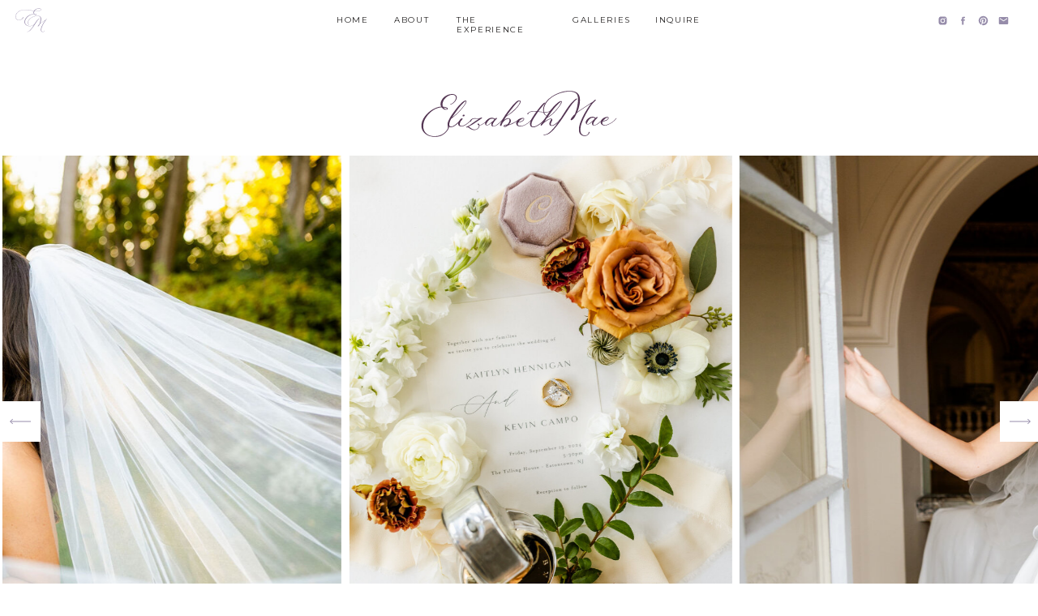

--- FILE ---
content_type: text/html; charset=UTF-8
request_url: https://elizabethmaephotography.com/tag/north-jersey-engagement-photographer/
body_size: 25537
content:
<!DOCTYPE html>
<html lang="en-US" class="d">
<head>
<link rel="stylesheet" type="text/css" href="//lib.showit.co/engine/2.6.4/showit.css" />
<meta name='robots' content='index, follow, max-image-preview:large, max-snippet:-1, max-video-preview:-1' />

	<!-- This site is optimized with the Yoast SEO plugin v23.0 - https://yoast.com/wordpress/plugins/seo/ -->
	<title>north jersey engagement photographer Archives - Elizabeth Mae Photography</title>
	<link rel="canonical" href="https://elizabethmaephotography.com/tag/north-jersey-engagement-photographer/" />
	<meta property="og:locale" content="en_US" />
	<meta property="og:type" content="article" />
	<meta property="og:title" content="north jersey engagement photographer Archives - Elizabeth Mae Photography" />
	<meta property="og:url" content="https://elizabethmaephotography.com/tag/north-jersey-engagement-photographer/" />
	<meta property="og:site_name" content="Elizabeth Mae Photography" />
	<meta property="og:image" content="https://elizabethmaephotography.com/wp-content/uploads/2024/04/117_kelseybrian_hotel_du_village_newhope_wedding_image-853.jpg" />
	<meta property="og:image:width" content="2500" />
	<meta property="og:image:height" content="1721" />
	<meta property="og:image:type" content="image/jpeg" />
	<meta name="twitter:card" content="summary_large_image" />
	<script type="application/ld+json" class="yoast-schema-graph">{"@context":"https://schema.org","@graph":[{"@type":"CollectionPage","@id":"https://elizabethmaephotography.com/tag/north-jersey-engagement-photographer/","url":"https://elizabethmaephotography.com/tag/north-jersey-engagement-photographer/","name":"north jersey engagement photographer Archives - Elizabeth Mae Photography","isPartOf":{"@id":"https://elizabethmaephotography.com/#website"},"primaryImageOfPage":{"@id":"https://elizabethmaephotography.com/tag/north-jersey-engagement-photographer/#primaryimage"},"image":{"@id":"https://elizabethmaephotography.com/tag/north-jersey-engagement-photographer/#primaryimage"},"thumbnailUrl":"https://elizabethmaephotography.com/wp-content/uploads/2024/04/41_jennakyle_hoboken_waterfront_engagement_session_image-215.jpg","breadcrumb":{"@id":"https://elizabethmaephotography.com/tag/north-jersey-engagement-photographer/#breadcrumb"},"inLanguage":"en-US"},{"@type":"ImageObject","inLanguage":"en-US","@id":"https://elizabethmaephotography.com/tag/north-jersey-engagement-photographer/#primaryimage","url":"https://elizabethmaephotography.com/wp-content/uploads/2024/04/41_jennakyle_hoboken_waterfront_engagement_session_image-215.jpg","contentUrl":"https://elizabethmaephotography.com/wp-content/uploads/2024/04/41_jennakyle_hoboken_waterfront_engagement_session_image-215.jpg","width":2500,"height":1666},{"@type":"BreadcrumbList","@id":"https://elizabethmaephotography.com/tag/north-jersey-engagement-photographer/#breadcrumb","itemListElement":[{"@type":"ListItem","position":1,"name":"Home","item":"https://elizabethmaephotography.com/"},{"@type":"ListItem","position":2,"name":"north jersey engagement photographer"}]},{"@type":"WebSite","@id":"https://elizabethmaephotography.com/#website","url":"https://elizabethmaephotography.com/","name":"Elizabeth Mae Photography","description":"Philadelphia, Pennsylvania, New York, New Jersey, Destination Wedding Photographer","publisher":{"@id":"https://elizabethmaephotography.com/#organization"},"potentialAction":[{"@type":"SearchAction","target":{"@type":"EntryPoint","urlTemplate":"https://elizabethmaephotography.com/?s={search_term_string}"},"query-input":"required name=search_term_string"}],"inLanguage":"en-US"},{"@type":"Organization","@id":"https://elizabethmaephotography.com/#organization","name":"Elizabeth Mae Photography","alternateName":"Elizabeth Mae Photo","url":"https://elizabethmaephotography.com/","logo":{"@type":"ImageObject","inLanguage":"en-US","@id":"https://elizabethmaephotography.com/#/schema/logo/image/","url":"https://elizabethmaephotography.com/wp-content/uploads/2025/06/Logo-8.png","contentUrl":"https://elizabethmaephotography.com/wp-content/uploads/2025/06/Logo-8.png","width":1001,"height":311,"caption":"Elizabeth Mae Photography"},"image":{"@id":"https://elizabethmaephotography.com/#/schema/logo/image/"},"sameAs":["https://www.instagram.com/elizabethmaephoto/"]}]}</script>
	<!-- / Yoast SEO plugin. -->


<link rel='dns-prefetch' href='//stats.wp.com' />
<link rel="alternate" type="application/rss+xml" title="Elizabeth Mae Photography &raquo; Feed" href="https://elizabethmaephotography.com/feed/" />
<link rel="alternate" type="application/rss+xml" title="Elizabeth Mae Photography &raquo; Comments Feed" href="https://elizabethmaephotography.com/comments/feed/" />
<link rel="alternate" type="application/rss+xml" title="Elizabeth Mae Photography &raquo; north jersey engagement photographer Tag Feed" href="https://elizabethmaephotography.com/tag/north-jersey-engagement-photographer/feed/" />
<script type="text/javascript">
/* <![CDATA[ */
window._wpemojiSettings = {"baseUrl":"https:\/\/s.w.org\/images\/core\/emoji\/16.0.1\/72x72\/","ext":".png","svgUrl":"https:\/\/s.w.org\/images\/core\/emoji\/16.0.1\/svg\/","svgExt":".svg","source":{"concatemoji":"https:\/\/elizabethmaephotography.com\/wp-includes\/js\/wp-emoji-release.min.js?ver=6.8.3"}};
/*! This file is auto-generated */
!function(s,n){var o,i,e;function c(e){try{var t={supportTests:e,timestamp:(new Date).valueOf()};sessionStorage.setItem(o,JSON.stringify(t))}catch(e){}}function p(e,t,n){e.clearRect(0,0,e.canvas.width,e.canvas.height),e.fillText(t,0,0);var t=new Uint32Array(e.getImageData(0,0,e.canvas.width,e.canvas.height).data),a=(e.clearRect(0,0,e.canvas.width,e.canvas.height),e.fillText(n,0,0),new Uint32Array(e.getImageData(0,0,e.canvas.width,e.canvas.height).data));return t.every(function(e,t){return e===a[t]})}function u(e,t){e.clearRect(0,0,e.canvas.width,e.canvas.height),e.fillText(t,0,0);for(var n=e.getImageData(16,16,1,1),a=0;a<n.data.length;a++)if(0!==n.data[a])return!1;return!0}function f(e,t,n,a){switch(t){case"flag":return n(e,"\ud83c\udff3\ufe0f\u200d\u26a7\ufe0f","\ud83c\udff3\ufe0f\u200b\u26a7\ufe0f")?!1:!n(e,"\ud83c\udde8\ud83c\uddf6","\ud83c\udde8\u200b\ud83c\uddf6")&&!n(e,"\ud83c\udff4\udb40\udc67\udb40\udc62\udb40\udc65\udb40\udc6e\udb40\udc67\udb40\udc7f","\ud83c\udff4\u200b\udb40\udc67\u200b\udb40\udc62\u200b\udb40\udc65\u200b\udb40\udc6e\u200b\udb40\udc67\u200b\udb40\udc7f");case"emoji":return!a(e,"\ud83e\udedf")}return!1}function g(e,t,n,a){var r="undefined"!=typeof WorkerGlobalScope&&self instanceof WorkerGlobalScope?new OffscreenCanvas(300,150):s.createElement("canvas"),o=r.getContext("2d",{willReadFrequently:!0}),i=(o.textBaseline="top",o.font="600 32px Arial",{});return e.forEach(function(e){i[e]=t(o,e,n,a)}),i}function t(e){var t=s.createElement("script");t.src=e,t.defer=!0,s.head.appendChild(t)}"undefined"!=typeof Promise&&(o="wpEmojiSettingsSupports",i=["flag","emoji"],n.supports={everything:!0,everythingExceptFlag:!0},e=new Promise(function(e){s.addEventListener("DOMContentLoaded",e,{once:!0})}),new Promise(function(t){var n=function(){try{var e=JSON.parse(sessionStorage.getItem(o));if("object"==typeof e&&"number"==typeof e.timestamp&&(new Date).valueOf()<e.timestamp+604800&&"object"==typeof e.supportTests)return e.supportTests}catch(e){}return null}();if(!n){if("undefined"!=typeof Worker&&"undefined"!=typeof OffscreenCanvas&&"undefined"!=typeof URL&&URL.createObjectURL&&"undefined"!=typeof Blob)try{var e="postMessage("+g.toString()+"("+[JSON.stringify(i),f.toString(),p.toString(),u.toString()].join(",")+"));",a=new Blob([e],{type:"text/javascript"}),r=new Worker(URL.createObjectURL(a),{name:"wpTestEmojiSupports"});return void(r.onmessage=function(e){c(n=e.data),r.terminate(),t(n)})}catch(e){}c(n=g(i,f,p,u))}t(n)}).then(function(e){for(var t in e)n.supports[t]=e[t],n.supports.everything=n.supports.everything&&n.supports[t],"flag"!==t&&(n.supports.everythingExceptFlag=n.supports.everythingExceptFlag&&n.supports[t]);n.supports.everythingExceptFlag=n.supports.everythingExceptFlag&&!n.supports.flag,n.DOMReady=!1,n.readyCallback=function(){n.DOMReady=!0}}).then(function(){return e}).then(function(){var e;n.supports.everything||(n.readyCallback(),(e=n.source||{}).concatemoji?t(e.concatemoji):e.wpemoji&&e.twemoji&&(t(e.twemoji),t(e.wpemoji)))}))}((window,document),window._wpemojiSettings);
/* ]]> */
</script>
<style id='wp-emoji-styles-inline-css' type='text/css'>

	img.wp-smiley, img.emoji {
		display: inline !important;
		border: none !important;
		box-shadow: none !important;
		height: 1em !important;
		width: 1em !important;
		margin: 0 0.07em !important;
		vertical-align: -0.1em !important;
		background: none !important;
		padding: 0 !important;
	}
</style>
<link rel='stylesheet' id='wp-block-library-css' href='https://elizabethmaephotography.com/wp-includes/css/dist/block-library/style.min.css?ver=6.8.3' type='text/css' media='all' />
<style id='classic-theme-styles-inline-css' type='text/css'>
/*! This file is auto-generated */
.wp-block-button__link{color:#fff;background-color:#32373c;border-radius:9999px;box-shadow:none;text-decoration:none;padding:calc(.667em + 2px) calc(1.333em + 2px);font-size:1.125em}.wp-block-file__button{background:#32373c;color:#fff;text-decoration:none}
</style>
<link rel='stylesheet' id='mediaelement-css' href='https://elizabethmaephotography.com/wp-includes/js/mediaelement/mediaelementplayer-legacy.min.css?ver=4.2.17' type='text/css' media='all' />
<link rel='stylesheet' id='wp-mediaelement-css' href='https://elizabethmaephotography.com/wp-includes/js/mediaelement/wp-mediaelement.min.css?ver=6.8.3' type='text/css' media='all' />
<style id='jetpack-sharing-buttons-style-inline-css' type='text/css'>
.jetpack-sharing-buttons__services-list{display:flex;flex-direction:row;flex-wrap:wrap;gap:0;list-style-type:none;margin:5px;padding:0}.jetpack-sharing-buttons__services-list.has-small-icon-size{font-size:12px}.jetpack-sharing-buttons__services-list.has-normal-icon-size{font-size:16px}.jetpack-sharing-buttons__services-list.has-large-icon-size{font-size:24px}.jetpack-sharing-buttons__services-list.has-huge-icon-size{font-size:36px}@media print{.jetpack-sharing-buttons__services-list{display:none!important}}.editor-styles-wrapper .wp-block-jetpack-sharing-buttons{gap:0;padding-inline-start:0}ul.jetpack-sharing-buttons__services-list.has-background{padding:1.25em 2.375em}
</style>
<style id='global-styles-inline-css' type='text/css'>
:root{--wp--preset--aspect-ratio--square: 1;--wp--preset--aspect-ratio--4-3: 4/3;--wp--preset--aspect-ratio--3-4: 3/4;--wp--preset--aspect-ratio--3-2: 3/2;--wp--preset--aspect-ratio--2-3: 2/3;--wp--preset--aspect-ratio--16-9: 16/9;--wp--preset--aspect-ratio--9-16: 9/16;--wp--preset--color--black: #000000;--wp--preset--color--cyan-bluish-gray: #abb8c3;--wp--preset--color--white: #ffffff;--wp--preset--color--pale-pink: #f78da7;--wp--preset--color--vivid-red: #cf2e2e;--wp--preset--color--luminous-vivid-orange: #ff6900;--wp--preset--color--luminous-vivid-amber: #fcb900;--wp--preset--color--light-green-cyan: #7bdcb5;--wp--preset--color--vivid-green-cyan: #00d084;--wp--preset--color--pale-cyan-blue: #8ed1fc;--wp--preset--color--vivid-cyan-blue: #0693e3;--wp--preset--color--vivid-purple: #9b51e0;--wp--preset--gradient--vivid-cyan-blue-to-vivid-purple: linear-gradient(135deg,rgba(6,147,227,1) 0%,rgb(155,81,224) 100%);--wp--preset--gradient--light-green-cyan-to-vivid-green-cyan: linear-gradient(135deg,rgb(122,220,180) 0%,rgb(0,208,130) 100%);--wp--preset--gradient--luminous-vivid-amber-to-luminous-vivid-orange: linear-gradient(135deg,rgba(252,185,0,1) 0%,rgba(255,105,0,1) 100%);--wp--preset--gradient--luminous-vivid-orange-to-vivid-red: linear-gradient(135deg,rgba(255,105,0,1) 0%,rgb(207,46,46) 100%);--wp--preset--gradient--very-light-gray-to-cyan-bluish-gray: linear-gradient(135deg,rgb(238,238,238) 0%,rgb(169,184,195) 100%);--wp--preset--gradient--cool-to-warm-spectrum: linear-gradient(135deg,rgb(74,234,220) 0%,rgb(151,120,209) 20%,rgb(207,42,186) 40%,rgb(238,44,130) 60%,rgb(251,105,98) 80%,rgb(254,248,76) 100%);--wp--preset--gradient--blush-light-purple: linear-gradient(135deg,rgb(255,206,236) 0%,rgb(152,150,240) 100%);--wp--preset--gradient--blush-bordeaux: linear-gradient(135deg,rgb(254,205,165) 0%,rgb(254,45,45) 50%,rgb(107,0,62) 100%);--wp--preset--gradient--luminous-dusk: linear-gradient(135deg,rgb(255,203,112) 0%,rgb(199,81,192) 50%,rgb(65,88,208) 100%);--wp--preset--gradient--pale-ocean: linear-gradient(135deg,rgb(255,245,203) 0%,rgb(182,227,212) 50%,rgb(51,167,181) 100%);--wp--preset--gradient--electric-grass: linear-gradient(135deg,rgb(202,248,128) 0%,rgb(113,206,126) 100%);--wp--preset--gradient--midnight: linear-gradient(135deg,rgb(2,3,129) 0%,rgb(40,116,252) 100%);--wp--preset--font-size--small: 13px;--wp--preset--font-size--medium: 20px;--wp--preset--font-size--large: 36px;--wp--preset--font-size--x-large: 42px;--wp--preset--spacing--20: 0.44rem;--wp--preset--spacing--30: 0.67rem;--wp--preset--spacing--40: 1rem;--wp--preset--spacing--50: 1.5rem;--wp--preset--spacing--60: 2.25rem;--wp--preset--spacing--70: 3.38rem;--wp--preset--spacing--80: 5.06rem;--wp--preset--shadow--natural: 6px 6px 9px rgba(0, 0, 0, 0.2);--wp--preset--shadow--deep: 12px 12px 50px rgba(0, 0, 0, 0.4);--wp--preset--shadow--sharp: 6px 6px 0px rgba(0, 0, 0, 0.2);--wp--preset--shadow--outlined: 6px 6px 0px -3px rgba(255, 255, 255, 1), 6px 6px rgba(0, 0, 0, 1);--wp--preset--shadow--crisp: 6px 6px 0px rgba(0, 0, 0, 1);}:where(.is-layout-flex){gap: 0.5em;}:where(.is-layout-grid){gap: 0.5em;}body .is-layout-flex{display: flex;}.is-layout-flex{flex-wrap: wrap;align-items: center;}.is-layout-flex > :is(*, div){margin: 0;}body .is-layout-grid{display: grid;}.is-layout-grid > :is(*, div){margin: 0;}:where(.wp-block-columns.is-layout-flex){gap: 2em;}:where(.wp-block-columns.is-layout-grid){gap: 2em;}:where(.wp-block-post-template.is-layout-flex){gap: 1.25em;}:where(.wp-block-post-template.is-layout-grid){gap: 1.25em;}.has-black-color{color: var(--wp--preset--color--black) !important;}.has-cyan-bluish-gray-color{color: var(--wp--preset--color--cyan-bluish-gray) !important;}.has-white-color{color: var(--wp--preset--color--white) !important;}.has-pale-pink-color{color: var(--wp--preset--color--pale-pink) !important;}.has-vivid-red-color{color: var(--wp--preset--color--vivid-red) !important;}.has-luminous-vivid-orange-color{color: var(--wp--preset--color--luminous-vivid-orange) !important;}.has-luminous-vivid-amber-color{color: var(--wp--preset--color--luminous-vivid-amber) !important;}.has-light-green-cyan-color{color: var(--wp--preset--color--light-green-cyan) !important;}.has-vivid-green-cyan-color{color: var(--wp--preset--color--vivid-green-cyan) !important;}.has-pale-cyan-blue-color{color: var(--wp--preset--color--pale-cyan-blue) !important;}.has-vivid-cyan-blue-color{color: var(--wp--preset--color--vivid-cyan-blue) !important;}.has-vivid-purple-color{color: var(--wp--preset--color--vivid-purple) !important;}.has-black-background-color{background-color: var(--wp--preset--color--black) !important;}.has-cyan-bluish-gray-background-color{background-color: var(--wp--preset--color--cyan-bluish-gray) !important;}.has-white-background-color{background-color: var(--wp--preset--color--white) !important;}.has-pale-pink-background-color{background-color: var(--wp--preset--color--pale-pink) !important;}.has-vivid-red-background-color{background-color: var(--wp--preset--color--vivid-red) !important;}.has-luminous-vivid-orange-background-color{background-color: var(--wp--preset--color--luminous-vivid-orange) !important;}.has-luminous-vivid-amber-background-color{background-color: var(--wp--preset--color--luminous-vivid-amber) !important;}.has-light-green-cyan-background-color{background-color: var(--wp--preset--color--light-green-cyan) !important;}.has-vivid-green-cyan-background-color{background-color: var(--wp--preset--color--vivid-green-cyan) !important;}.has-pale-cyan-blue-background-color{background-color: var(--wp--preset--color--pale-cyan-blue) !important;}.has-vivid-cyan-blue-background-color{background-color: var(--wp--preset--color--vivid-cyan-blue) !important;}.has-vivid-purple-background-color{background-color: var(--wp--preset--color--vivid-purple) !important;}.has-black-border-color{border-color: var(--wp--preset--color--black) !important;}.has-cyan-bluish-gray-border-color{border-color: var(--wp--preset--color--cyan-bluish-gray) !important;}.has-white-border-color{border-color: var(--wp--preset--color--white) !important;}.has-pale-pink-border-color{border-color: var(--wp--preset--color--pale-pink) !important;}.has-vivid-red-border-color{border-color: var(--wp--preset--color--vivid-red) !important;}.has-luminous-vivid-orange-border-color{border-color: var(--wp--preset--color--luminous-vivid-orange) !important;}.has-luminous-vivid-amber-border-color{border-color: var(--wp--preset--color--luminous-vivid-amber) !important;}.has-light-green-cyan-border-color{border-color: var(--wp--preset--color--light-green-cyan) !important;}.has-vivid-green-cyan-border-color{border-color: var(--wp--preset--color--vivid-green-cyan) !important;}.has-pale-cyan-blue-border-color{border-color: var(--wp--preset--color--pale-cyan-blue) !important;}.has-vivid-cyan-blue-border-color{border-color: var(--wp--preset--color--vivid-cyan-blue) !important;}.has-vivid-purple-border-color{border-color: var(--wp--preset--color--vivid-purple) !important;}.has-vivid-cyan-blue-to-vivid-purple-gradient-background{background: var(--wp--preset--gradient--vivid-cyan-blue-to-vivid-purple) !important;}.has-light-green-cyan-to-vivid-green-cyan-gradient-background{background: var(--wp--preset--gradient--light-green-cyan-to-vivid-green-cyan) !important;}.has-luminous-vivid-amber-to-luminous-vivid-orange-gradient-background{background: var(--wp--preset--gradient--luminous-vivid-amber-to-luminous-vivid-orange) !important;}.has-luminous-vivid-orange-to-vivid-red-gradient-background{background: var(--wp--preset--gradient--luminous-vivid-orange-to-vivid-red) !important;}.has-very-light-gray-to-cyan-bluish-gray-gradient-background{background: var(--wp--preset--gradient--very-light-gray-to-cyan-bluish-gray) !important;}.has-cool-to-warm-spectrum-gradient-background{background: var(--wp--preset--gradient--cool-to-warm-spectrum) !important;}.has-blush-light-purple-gradient-background{background: var(--wp--preset--gradient--blush-light-purple) !important;}.has-blush-bordeaux-gradient-background{background: var(--wp--preset--gradient--blush-bordeaux) !important;}.has-luminous-dusk-gradient-background{background: var(--wp--preset--gradient--luminous-dusk) !important;}.has-pale-ocean-gradient-background{background: var(--wp--preset--gradient--pale-ocean) !important;}.has-electric-grass-gradient-background{background: var(--wp--preset--gradient--electric-grass) !important;}.has-midnight-gradient-background{background: var(--wp--preset--gradient--midnight) !important;}.has-small-font-size{font-size: var(--wp--preset--font-size--small) !important;}.has-medium-font-size{font-size: var(--wp--preset--font-size--medium) !important;}.has-large-font-size{font-size: var(--wp--preset--font-size--large) !important;}.has-x-large-font-size{font-size: var(--wp--preset--font-size--x-large) !important;}
:where(.wp-block-post-template.is-layout-flex){gap: 1.25em;}:where(.wp-block-post-template.is-layout-grid){gap: 1.25em;}
:where(.wp-block-columns.is-layout-flex){gap: 2em;}:where(.wp-block-columns.is-layout-grid){gap: 2em;}
:root :where(.wp-block-pullquote){font-size: 1.5em;line-height: 1.6;}
</style>
<link rel='stylesheet' id='pub-style-css' href='https://elizabethmaephotography.com/wp-content/themes/showit/pubs/07bgnpnlse6e6drhs8z-ra/20260113155813Saqwnmn/assets/pub.css?ver=1768319902' type='text/css' media='all' />
<script type="text/javascript" src="https://elizabethmaephotography.com/wp-includes/js/jquery/jquery.min.js?ver=3.7.1" id="jquery-core-js"></script>
<script type="text/javascript" id="jquery-core-js-after">
/* <![CDATA[ */
$ = jQuery;
/* ]]> */
</script>
<script type="text/javascript" src="https://elizabethmaephotography.com/wp-content/themes/showit/pubs/07bgnpnlse6e6drhs8z-ra/20260113155813Saqwnmn/assets/pub.js?ver=1768319902" id="pub-script-js"></script>
<link rel="https://api.w.org/" href="https://elizabethmaephotography.com/wp-json/" /><link rel="alternate" title="JSON" type="application/json" href="https://elizabethmaephotography.com/wp-json/wp/v2/tags/1086" /><link rel="EditURI" type="application/rsd+xml" title="RSD" href="https://elizabethmaephotography.com/xmlrpc.php?rsd" />
	<style>img#wpstats{display:none}</style>
		
<meta charset="UTF-8" />
<meta name="viewport" content="width=device-width, initial-scale=1" />
<link rel="icon" type="image/png" href="//static.showit.co/200/EcnpGNgJQzevF1xmttvVQw/223476/favicon.png" />
<link rel="preconnect" href="https://static.showit.co" />

<link rel="preconnect" href="https://fonts.googleapis.com">
<link rel="preconnect" href="https://fonts.gstatic.com" crossorigin>
<link href="https://fonts.googleapis.com/css?family=Montserrat:regular|EB+Garamond:regular" rel="stylesheet" type="text/css"/>
<style>
@font-face{font-family:Carefree Serif Extralight Italic;src:url('//static.showit.co/file/Tr9mxdMARG-Xr_C0JLWZ7A/223476/carefreeserif-extralightitalic.woff');}
@font-face{font-family:Carefree Serif ExtraLight;src:url('//static.showit.co/file/SxKTC24fQb6doAe2VUPjfw/223476/carefreeserif-extralight.woff');}
@font-face{font-family:Parisian Script;src:url('//static.showit.co/file/euSouwjpQrSw9k3QjuKfag/223476/parisianscript.woff');}
</style>
<script id="init_data" type="application/json">
{"mobile":{"w":320,"bgFillType":"color","bgColor":"colors-7"},"desktop":{"w":1200,"bgMediaType":"none","bgFillType":"color","bgColor":"colors-7"},"sid":"07bgnpnlse6e6drhs8z-ra","break":768,"assetURL":"//static.showit.co","contactFormId":"223476/362802","cfAction":"aHR0cHM6Ly9jbGllbnRzZXJ2aWNlLnNob3dpdC5jby9jb250YWN0Zm9ybQ==","sgAction":"aHR0cHM6Ly9jbGllbnRzZXJ2aWNlLnNob3dpdC5jby9zb2NpYWxncmlk","blockData":[{"slug":"menu","visible":"a","states":[],"d":{"h":50,"w":1200,"locking":{"side":"st"},"bgFillType":"color","bgColor":"colors-7","bgMediaType":"none"},"m":{"h":50,"w":320,"locking":{"side":"st"},"bgFillType":"color","bgColor":"colors-7","bgMediaType":"none"}},{"slug":"logo","visible":"a","states":[],"d":{"h":142,"w":1200,"locking":{},"bgFillType":"color","bgColor":"colors-7","bgMediaType":"none"},"m":{"h":85,"w":320,"bgFillType":"color","bgColor":"colors-7","bgMediaType":"none"}},{"slug":"hero","visible":"a","states":[],"d":{"h":695,"w":1200,"bgFillType":"color","bgColor":"colors-7","bgMediaType":"none"},"m":{"h":300,"w":320,"bgFillType":"color","bgColor":"colors-7","bgMediaType":"none"}},{"slug":"intro","visible":"a","states":[],"d":{"h":782,"w":1200,"bgFillType":"color","bgColor":"colors-7","bgMediaType":"none"},"m":{"h":847,"w":320,"bgFillType":"color","bgColor":"colors-7","bgMediaType":"none"}},{"slug":"title","visible":"a","states":[],"d":{"h":153,"w":1200,"bgFillType":"color","bgColor":"colors-6:55","bgMediaType":"none"},"m":{"h":16,"w":320,"bgFillType":"color","bgColor":"colors-6:55","bgMediaType":"none"}},{"slug":"galleries","visible":"a","states":[{"d":{"bgMediaType":"none"},"m":{"bgMediaType":"none"},"slug":"view-1"},{"d":{"bgMediaType":"none"},"m":{"bgMediaType":"none"},"slug":"view-2"},{"d":{"bgMediaType":"none"},"m":{"bgMediaType":"none"},"slug":"view-3"}],"d":{"h":509,"w":1200,"nature":"dH","bgFillType":"color","bgColor":"colors-6:55","bgMediaType":"none"},"m":{"h":1215,"w":320,"nature":"dH","bgFillType":"color","bgColor":"colors-6:55","bgMediaType":"none"},"stateTrans":[{},{},{}]},{"slug":"pagination","visible":"a","states":[],"d":{"h":133,"w":1200,"bgFillType":"color","bgColor":"colors-6:55","bgMediaType":"none"},"m":{"h":104,"w":320,"bgFillType":"color","bgColor":"colors-6:55","bgMediaType":"none"}},{"slug":"testimonial","visible":"a","states":[],"d":{"h":750,"w":1200,"bgFillType":"color","bgColor":"colors-3","bgMediaType":"image","bgImage":{"key":"mLnK9R1ORdWSUL5ho0yZyw/223476/elizabeth_mae_photography_wedding_engagement_photographer_philadelphia_pennsylvania_new_york_new_jersey_destination_luxury_colorful_editorial_photojournalistic_documentary_elizabeth_miller_-3.jpg","aspect_ratio":0.7089,"title":"Elizabeth Mae Photography Wedding Engagement Photographer Philadelphia Pennsylvania, New York, New Jersey, Destination Luxury Colorful Editorial Photojournalistic Documentary Elizabeth Miller -3","type":"asset"},"bgOpacity":6,"bgScroll":"f"},"m":{"h":470,"w":320,"bgFillType":"color","bgColor":"colors-3","bgMediaType":"image","bgImage":{"key":"mLnK9R1ORdWSUL5ho0yZyw/223476/elizabeth_mae_photography_wedding_engagement_photographer_philadelphia_pennsylvania_new_york_new_jersey_destination_luxury_colorful_editorial_photojournalistic_documentary_elizabeth_miller_-3.jpg","aspect_ratio":0.7089,"title":"Elizabeth Mae Photography Wedding Engagement Photographer Philadelphia Pennsylvania, New York, New Jersey, Destination Luxury Colorful Editorial Photojournalistic Documentary Elizabeth Miller -3","type":"asset"},"bgOpacity":6,"bgScroll":"f"}},{"slug":"footer","visible":"a","states":[],"d":{"h":665,"w":1200,"bgFillType":"color","bgColor":"colors-6:55","bgMediaType":"none"},"m":{"h":839,"w":320,"bgFillType":"color","bgColor":"colors-6:55","bgMediaType":"none"}},{"slug":"mobile-menu","visible":"m","states":[],"d":{"h":50,"w":1200,"locking":{"side":"st"},"bgFillType":"color","bgColor":"colors-7","bgMediaType":"none"},"m":{"h":508,"w":320,"locking":{"side":"t"},"nature":"wH","bgFillType":"color","bgColor":"colors-7","bgMediaType":"none"}}],"elementData":[{"type":"icon","visible":"m","id":"menu_0","blockId":"menu","m":{"x":280,"y":13,"w":25,"h":25,"a":0},"d":{"x":550,"y":-25,"w":100,"h":100,"a":0},"pc":[{"type":"show","block":"mobile-menu"}]},{"type":"icon","visible":"d","id":"menu_1","blockId":"menu","m":{"x":110,"y":591,"w":100,"h":100,"a":0},"d":{"x":1151,"y":19,"w":13,"h":13,"a":0,"lockH":"r"}},{"type":"icon","visible":"d","id":"menu_2","blockId":"menu","m":{"x":110,"y":481,"w":100,"h":100,"a":0},"d":{"x":1126,"y":19,"w":13,"h":13,"a":0,"lockH":"r"}},{"type":"icon","visible":"d","id":"menu_3","blockId":"menu","m":{"x":110,"y":371,"w":100,"h":100,"a":0},"d":{"x":1101,"y":19,"w":13,"h":13,"a":0,"lockH":"r"}},{"type":"icon","visible":"d","id":"menu_4","blockId":"menu","m":{"x":110,"y":261,"w":100,"h":100,"a":0},"d":{"x":1076,"y":19,"w":13,"h":13,"a":0,"lockH":"r"}},{"type":"text","visible":"d","id":"menu_5","blockId":"menu","m":{"x":110,"y":232,"w":100,"h":19,"a":0},"d":{"x":768,"y":19,"w":57,"h":11,"a":0}},{"type":"text","visible":"d","id":"menu_6","blockId":"menu","m":{"x":110,"y":180,"w":100,"h":15,"a":0},"d":{"x":666,"y":19,"w":71,"h":11,"a":0}},{"type":"text","visible":"d","id":"menu_7","blockId":"menu","m":{"x":104,"y":159,"w":113,"h":11,"a":0},"d":{"x":523,"y":19,"w":113,"h":11,"a":0}},{"type":"text","visible":"d","id":"menu_8","blockId":"menu","m":{"x":110,"y":125,"w":100,"h":24,"a":0},"d":{"x":446,"y":19,"w":46,"h":11,"a":0}},{"type":"text","visible":"d","id":"menu_9","blockId":"menu","m":{"x":110,"y":87,"w":100,"h":28,"a":0},"d":{"x":375,"y":19,"w":40,"h":11,"a":0}},{"type":"svg","visible":"a","id":"menu_10","blockId":"menu","m":{"x":7,"y":10,"w":41,"h":30,"a":0},"d":{"x":19,"y":10,"w":39,"h":30,"a":0,"lockH":"l"},"c":{"key":"OnGQ_GLvQfWJVTp7fziOMg/223476/elizabeth_mae_photography_wedding_engagement_photographer_philadelphia_pennsylvania_new_york_new_jersey_destination_luxury_colorful_editorial_photojournalistic_documentary_elizabeth_miller_logo-3.svg","aspect_ratio":1.32}},{"type":"svg","visible":"a","id":"logo_0","blockId":"logo","m":{"x":62,"y":13,"w":196,"h":59,"a":0},"d":{"x":478,"y":53,"w":244,"h":75,"a":0},"c":{"key":"-hwyzqh0SfmBUyCCUZ--Xg/223476/elizabeth_mae_photography_wedding_engagement_photographer_philadelphia_pennsylvania_new_york_new_jersey_destination_luxury_colorful_editorial_photojournalistic_documentary_elizabeth_miller_logo-2.svg","aspect_ratio":4.22535}},{"type":"gallery","visible":"a","id":"hero_0","blockId":"hero","m":{"x":12,"y":0,"w":296,"h":300,"a":0,"g":{"aa":3,"dots":true}},"d":{"x":3,"y":0,"w":1200,"h":656,"a":0,"o":100,"lockH":"s","lockV":"s","g":{"aa":3,"dots":true}},"imgs":[{"key":"octwMAXqRJ6-h_DDwwfk-w/223476/[base64].jpg","ar":1.50037},{"key":"3gKCa7Ixz1R62k7dis73Ww/223476/katiekevin_tilling_house_nj_wedding_sneakpeeks_image-5.jpg","ar":0.71875},{"key":"LEI1XretxRTDwUesSEXsIQ/223476/madisondan_elkins_estate_wedding_sneakpeek_image-51.jpg","ar":1.46722},{"key":"QUX_uYP1Tc6wHwwBKnh4vQ/223476/[base64].jpg","ar":1.50037},{"key":"TIdgfa6zTXer27joe5jVbQ/223476/[base64].jpg","ar":1.46495},{"key":"DvKg3DD1Szu2irF0TwDFTw/223476/[base64].jpg","ar":1.47126},{"key":"lvAv1r4nQWCn0SL3TqLyKg/223476/elizabeth_mae_photography_wedding_engagement_photographer_philadelphia_pennsylvania_new_york_new_jersey_destination_luxury_colorful_editorial_photojournalistic_documentary_elizabeth_miller_-479.jpg","ar":1.45765},{"key":"eJKgOt7TQM2NNQ_F5PzjUQ/223476/[base64].jpg","ar":1.3536},{"key":"5wJuOEJ4Sm62Ak47O1Z9yA/223476/elizabeth_mae_photography_wedding_engagement_photographer_philadelphia_pennsylvania_new_york_new_jersey_destination_luxury_colorful_editorial_photojournalistic_documentary_elizabeth_miller_-788.jpg","ar":0.71784},{"key":"FRrlFCi0dZXQilSf1aCR8g/223476/carolinebrian_the_wave_resort_longbranch_nj_wedding_sneakpeek_image-53.jpg","ar":1.49463},{"key":"o24gor5ESvG3fJkH2SS8Hg/223476/alyssaevan_hollyhedge_estate_newhope_wedding_image-348.jpg","ar":1.45749},{"key":"Kz0ZzXapT8yLOZLJh4Za5A/223476/graceanthony_waterworks_philadelphia_wedding_sneakpeek_image-2.jpg","ar":0.69825},{"key":"FaBZiCHXQvC_e4kECrv5nw/223476/elizabeth_mae_photography_wedding_engagement_photographer_philadelphia_pennsylvania_new_york_new_jersey_destination_luxury_colorful_editorial_photojournalistic_documentary_elizabeth_miller_-292.jpg","ar":1.53754},{"key":"CuINzfpOR9ygLtm3AHh_cg/223476/[base64].jpg","ar":1.42321},{"key":"nlpXjr05THKvqB-nkL3y1A/223476/[base64].jpg","ar":1.47232},{"key":"q_uPWHFf0iM5KeATowkBgg/223476/madisondan_elkins_estate_wedding_sneakpeek_image-28.jpg","ar":0.66656},{"key":"uIx2SRipQoSyc2nmtg1GmA/223476/elizabeth_mae_photography_wedding_engagement_photographer_philadelphia_pennsylvania_new_york_new_jersey_destination_luxury_colorful_editorial_photojournalistic_documentary_elizabeth_miller_-1048.jpg","ar":1.39036},{"key":"7QEyYj1hyJrSCfXidtM4Zg/223476/smith_e_081216_1n6a1984_copy.jpg","ar":1.4365},{"key":"1Hea-nIuRsiR9bMgw6dBsQ/223476/[base64].jpg","ar":1.51929},{"key":"Q9acXlB6SzeB75ZmMSNdoA/223476/[base64].jpg","ar":0.6861},{"key":"lDiirzFVQ56MN4fQx5Jy2A/223476/elizabeth_mae_photography_wedding_engagement_photographer_philadelphia_pennsylvania_new_york_new_jersey_destination_luxury_colorful_editorial_photojournalistic_documentary_elizabeth_miller_-207.jpg","ar":1.47021},{"key":"PAtlICgEQyu881X-ooO-mg/223476/kellysteven_locust_grove_wedding_sneakpeek_image-4.jpg","ar":1.47634},{"key":"wUjH2ys-SHyAI2bWaTmqPQ/223476/elizabeth_mae_photography_wedding_engagement_photographer_philadelphia_pennsylvania_new_york_new_jersey_destination_luxury_colorful_editorial_photojournalistic_documentary_elizabeth_miller_-766.jpg","ar":1.54449},{"key":"cTu3FMGDQrSdPrTwpTygmQ/223476/annaalex_vue_on_50_philadelphia_wedding_sneakpeek_image-61.jpg","ar":0.66667},{"key":"XKqTkxWnxK4eUa5T42kPcQ/223476/carolinebrian_the_wave_resort_longbranch_nj_wedding_sneakpeek_image-3.jpg","ar":0.66656},{"key":"0aEjlwBcRC2UpElVPGvobg/223476/[base64].jpg","ar":1.49162},{"key":"Q2ggAuNJDVlooboJTmCOVw/223476/marissacorey_inn_at_barley_sheaf_farm_newhope_wedding_image-348.jpg","ar":0.72891},{"key":"IZhRsQy5Sl66FIgKzxGSeA/223476/jessbreandan_aldie_mansion_doylestown_wedding_image-1505_1.jpg","ar":1.38515},{"key":"fdyytYWqRnGassRfZ4-ymw/223476/[base64].jpg","ar":1.49927},{"key":"8L1hvSPgwHgMKOHrjFFzEQ/223476/carolinebrian_the_wave_resort_longbranch_nj_wedding_sneakpeek_image-28.jpg","ar":0.66656},{"key":"U1PwlcIuRF2TaC5Fg9T8aQ/223476/[base64].jpg","ar":0.73012},{"key":"Kjcn1iW8R-aW1EFYv-CjYw/223476/[base64].jpg","ar":1.44429},{"key":"lZPTEFEq37H27CRJbOZ7Vw/223476/ha_connor_willows_villanova_park_ceremony_wedding_sneakpeek_image-61.jpg","ar":0.66656},{"key":"6jVBovAZS0yu92RXbAHoRA/223476/elizabeth_mae_photography_wedding_engagement_photographer_philadelphia_pennsylvania_new_york_new_jersey_destination_luxury_colorful_editorial_photojournalistic_documentary_elizabeth_miller_-32_1.jpg","ar":1.44531},{"key":"UJiWfW7bREWHROf7DI86mg/223476/[base64].jpg","ar":0.6884},{"key":"pmkbVOpLS_6V8GlBV5whkw/223476/adrienneian_spillian_catskills_upstate_newyork_ny_wedding_image-584.jpg","ar":1.5},{"key":"alUbZcRyJQy76OeUaU14lg/223476/madisondan_elkins_estate_wedding_sneakpeek_image-54.jpg","ar":1.49743},{"key":"hiBsOdsATZaa8m0qFshe-w/223476/elizabeth_mae_photography_wedding_engagement_photographer_philadelphia_pennsylvania_new_york_new_jersey_destination_luxury_colorful_editorial_photojournalistic_documentary_elizabeth_miller_-41.jpg","ar":0.66667},{"key":"5ybNA5BXTdSasaWhU1F8qA/223476/melissathomas_liberty_house_winter_wedding_image-718.jpg","ar":1.45396},{"key":"7zHzzMxPTWG_eLg6Nz5i6A/223476/elizabeth_mae_photography_wedding_engagement_photographer_philadelphia_pennsylvania_new_york_new_jersey_destination_luxury_colorful_editorial_photojournalistic_documentary_elizabeth_miller_-241.jpg","ar":0.67792},{"key":"ht7wEBvST4S8AvimxbSNvQ/223476/lindsaybobby_pen_ryn_estate_mansion_wedding_image-411.jpg","ar":1.41956},{"key":"ze2zwUH6Rdq2X_9mxN_wKw/223476/elizabeth_mae_photography_wedding_engagement_photographer_philadelphia_pennsylvania_new_york_new_jersey_destination_luxury_colorful_editorial_photojournalistic_documentary_elizabeth_miller_-19_1.jpg","ar":0.68472},{"key":"Cunb_t69RHgJMU50Icu7ww/223476/carolinebrian_the_wave_resort_longbranch_nj_wedding_sneakpeek_image-34.jpg","ar":1.46119},{"key":"CDNj543vRw6-URAzlAucEQ/223476/[base64].jpg","ar":1.48621},{"key":"3kaayq_CTgWxeoL7as_I0w/223476/[base64].jpg","ar":0.71608},{"key":"-hWgfjPTTjCRX46cSFXfMg/223476/[base64].jpg","ar":1.40756},{"key":"uqBP9ywWRfizoKV5Esb5Cg/223476/adrienneian_spillian_catskills_upstate_newyork_ny_wedding_image-43_1.jpg","ar":1.47179},{"key":"3mJ-gV02b2fFhPEU5yWd9A/223476/jennakyle_loch_aerie_mansion_wedding_sneakpeek_image-61.jpg","ar":0.69875},{"key":"Y58Ys01SRN66EU04uzN6ng/223476/taramatt_johnsons_locust_hall_farm_wedding_image-1158_1.jpg","ar":1.4522},{"key":"cLuRk1rcQFCMPYswxh2KfQ/223476/[base64].jpg","ar":1.4755},{"key":"3j8nnw8PSgqO-47rSmVQiw/223476/emilylouie_love_city_brewery_philadelphia_wedding_sneakpeek_image-29.jpg","ar":1.49981},{"key":"uXhzKmTfQaCzhq0quvP7fw/223476/[base64].jpg","ar":1.45351},{"key":"7EDu5h5zQDaHkH7bnkf7hg/223476/alysonmike_st_patricks_cathedral_nyc_trump_nation_wedding_image-386.jpg","ar":1.42975},{"key":"ha_o1nlKTKqn_2xAC6-nVg/223476/mollyjosh_locust_hall_farm_wedding_image-1042.jpg","ar":1.43483},{"key":"cOxgRCUdLa2kNdSTSmZwKA/223476/carolinebrian_the_wave_resort_longbranch_nj_wedding_sneakpeek_image-97.jpg","ar":1.37753},{"key":"d5oToUNOQOeTMILfN3HaPA/223476/[base64].jpg","ar":0.72831},{"key":"ENnLJHaYRSofsjDv1y4dmg/223476/annaalex_vue_on_50_philadelphia_wedding_sneakpeek_image-19.jpg","ar":1.47475},{"key":"SAp85ADTRFuocQFbz80zfA/223476/[base64].jpg","ar":1.3608},{"key":"veomRdKNQBulIBDPX4lyCA/223476/danatom_pen_ryn_estate_summer_wedding_image-958.jpg","ar":1.43141},{"key":"Kgeltq19Tb2G0lP6XCw5gg/223476/[base64].jpg","ar":1.45661},{"key":"LJS79QeGRimHLzKMWGO1Uw/223476/alyssaevan_hollyhedge_estate_newhope_wedding_image-288.jpg","ar":1.35034},{"key":"eT4ychA5QS6O1qc-zeQRtg/223476/[base64].jpg","ar":0.69073},{"key":"1Mae1fITTKap0lEAwqKo3Q/223476/danachris_anthonywaynehouse_jam_wedding_image-610.jpg","ar":1.42349},{"key":"WEbKXZn3Q1SE2-4tl1S1aA/223476/arianejenloy_glen_feord_mansion_philadelphia_wedding_image-86.jpg","ar":1.48392},{"key":"uy4hGn2kTsyKrSNdqrT0BA/223476/julieannefrank_valley_regency_wedding_image-1626.jpg","ar":1.42687},{"key":"lIs_RPRgf4mV5LATrzUfcA/223476/jennakyle_loch_aerie_mansion_wedding_sneakpeek_image-51.jpg","ar":1.56326},{"key":"VJjl_WofRgCxdn1GeaWnwg/223476/alexakevin_reeds_at_shelter_haven_beach_wedding_image-515.jpg","ar":1.44346},{"key":"XkwHkrJSrPMm-cAS_Xw72g/223476/alexethan_liberty_view_philadelphia_wedding_sneak_peek_image-13.jpg","ar":0.66656},{"key":"F0bF_fwzSKOLTb9T_zDaLg/223476/[base64].jpg","ar":0.73405},{"key":"KMv55F1xTWyepDnUlO56jQ/223476/shanakevin_the_waterfall_de_wedding_image-1796.jpg","ar":1.419},{"key":"guz21mmUS4OAiCQEd0WkMg/223476/cortneyryan_normandy_farms_wedding_image-696.jpg","ar":1.49626},{"key":"DI-cQoOwS8WPEZBqMHiIsQ/223476/[base64].jpg","ar":1.50037},{"key":"5P-Ue6UySFqyxNn3jpodRw/223476/elizabeth_mae_photography_wedding_engagement_photographer_philadelphia_pennsylvania_new_york_new_jersey_destination_luxury_colorful_editorial_photojournalistic_documentary_elizabeth_miller_-1156.jpg","ar":0.66667},{"key":"9wwnlPSNR-mqO85O6qc7iA/223476/emilykevin_farm_at_eagles_ridge_lancaster_wedding_image-1077.jpg","ar":1.46341},{"key":"4MWE0f-X8O06K1i7oj7RaQ/223476/ilanaadam_the_switch_house_philadelphia_cescaphe_weding_sneakpeek_image_-71.jpg","ar":1.46856},{"key":"LoMMDPGz72bA8ght6yt7Zg/223476/colleenstephen_terrain_winter_wedding_sneakpeek_image-81.jpg","ar":1.50023},{"key":"O3V52v9NTFO8_krTSrpxDg/223476/elizabeth_mae_photography_wedding_engagement_photographer_philadelphia_pennsylvania_new_york_new_jersey_destination_luxury_colorful_editorial_photojournalistic_documentary_elizabeth_miller_-968.jpg","ar":1.38659}],"gal":"sliding","g":{},"ch":"2"},{"type":"simple","visible":"d","id":"hero_1","blockId":"hero","m":{"x":0,"y":0,"w":320,"h":300,"a":0},"d":{"x":0,"y":0,"w":1200,"h":656,"a":0,"lockH":"s","lockV":"s"}},{"type":"simple","visible":"d","id":"hero_2","blockId":"hero","m":{"x":25,"y":667,"w":170,"h":38,"a":0,"trIn":{"cl":"fadeIn","d":"0.5","dl":"0"}},"d":{"x":0,"y":303,"w":50,"h":50,"a":0,"trIn":{"cl":"fadeIn","d":"0.5","dl":"0"},"lockH":"l","lockV":"b"},"pc":[{"type":"gallery","action":"prev"}]},{"type":"icon","visible":"d","id":"hero_3","blockId":"hero","m":{"x":152,"y":8,"w":16,"h":16,"a":0},"d":{"x":8,"y":311,"w":34,"h":34,"a":180,"lockH":"l"},"pc":[{"type":"gallery","channel":"2","action":"prev"}]},{"type":"simple","visible":"d","id":"hero_4","blockId":"hero","m":{"x":25,"y":667,"w":170,"h":38,"a":0,"trIn":{"cl":"fadeIn","d":"0.5","dl":"0"}},"d":{"x":1153,"y":303,"w":50,"h":50,"a":0,"trIn":{"cl":"fadeIn","d":"0.5","dl":"0"},"lockH":"r","lockV":"b"},"pc":[{"type":"gallery","action":"next"}]},{"type":"icon","visible":"d","id":"hero_5","blockId":"hero","m":{"x":152,"y":8,"w":16,"h":16,"a":0},"d":{"x":1161,"y":311,"w":34,"h":34,"a":0,"lockH":"r"},"pc":[{"type":"gallery","channel":"2","action":"next"}]},{"type":"graphic","visible":"a","id":"intro_0","blockId":"intro","m":{"x":242,"y":759,"w":55,"h":56,"a":0,"o":55},"d":{"x":784,"y":590,"w":105,"h":105,"a":0,"o":55},"c":{"key":"1UqRxVA2RhCPJTfzegZH2A/223476/[base64].png","aspect_ratio":1}},{"type":"graphic","visible":"a","id":"intro_1","blockId":"intro","m":{"x":161,"y":757,"w":65,"h":61,"a":0,"o":55},"d":{"x":624,"y":583,"w":118,"h":119,"a":0,"o":55},"c":{"key":"TN32gzmJRSinNq-RP0gU3Q/223476/[base64].png","aspect_ratio":1}},{"type":"graphic","visible":"a","id":"intro_2","blockId":"intro","m":{"x":97,"y":763,"w":47,"h":48,"a":0,"o":55},"d":{"x":486,"y":594,"w":96,"h":96,"a":0,"o":55},"c":{"key":"oKq0j-s-R0m5vAl9oulk4g/223476/[base64].png","aspect_ratio":1}},{"type":"graphic","visible":"a","id":"intro_3","blockId":"intro","m":{"x":15,"y":752,"w":66,"h":70,"a":0,"o":55},"d":{"x":312,"y":576,"w":132,"h":132,"a":0,"o":55},"c":{"key":"PR0r8-ghRxubGj7jAwP4ZA/223476/[base64].png","aspect_ratio":1}},{"type":"simple","visible":"a","id":"intro_4","blockId":"intro","m":{"x":20,"y":44,"w":280,"h":681,"a":0},"d":{"x":100,"y":48,"w":1000,"h":472,"a":0,"lockV":"b"}},{"type":"text","visible":"a","id":"intro_5","blockId":"intro","m":{"x":48,"y":328,"w":225,"h":305,"a":0,"trIn":{"cl":"fadeIn","d":"0.5","dl":"0"}},"d":{"x":182,"y":308,"w":836,"h":122,"a":0,"trIn":{"cl":"fadeIn","d":"0.5","dl":"0"},"lockV":"b"}},{"type":"line","visible":"a","id":"intro_6","blockId":"intro","m":{"x":20,"y":663,"w":280,"h":1,"a":0,"trIn":{"cl":"fadeIn","d":"0.5","dl":"0"}},"d":{"x":100,"y":497,"w":1000,"h":1,"a":0,"trIn":{"cl":"fadeIn","d":"0.5","dl":"0"},"lockV":"b"}},{"type":"text","visible":"a","id":"intro_7","blockId":"intro","m":{"x":41,"y":222,"w":225,"h":90,"a":0,"trIn":{"cl":"fadeIn","d":"0.5","dl":"0"}},"d":{"x":182,"y":217,"w":602,"h":83,"a":0,"trIn":{"cl":"fadeIn","d":"0.5","dl":"0"},"lockV":"b"}},{"type":"text","visible":"a","id":"intro_8","blockId":"intro","m":{"x":41,"y":129,"w":235,"h":125,"a":0,"trIn":{"cl":"fadeIn","d":"0.5","dl":"0"}},"d":{"x":182,"y":150,"w":759,"h":83,"a":0,"trIn":{"cl":"fadeIn","d":"0.5","dl":"0"},"lockV":"b"}},{"type":"line","visible":"a","id":"intro_9","blockId":"intro","m":{"x":41,"y":106,"w":242,"h":1,"a":0,"trIn":{"cl":"fadeIn","d":"0.5","dl":"0"}},"d":{"x":182,"y":136,"w":268,"h":1,"a":0,"trIn":{"cl":"fadeIn","d":"0.5","dl":"0"},"lockV":"b"}},{"type":"text","visible":"a","id":"intro_10","blockId":"intro","m":{"x":41,"y":89,"w":249,"h":7,"a":0,"trIn":{"cl":"fadeIn","d":"0.5","dl":"0"}},"d":{"x":182,"y":118,"w":277,"h":13,"a":0,"trIn":{"cl":"fadeIn","d":"0.5","dl":"0"},"lockV":"b"}},{"type":"line","visible":"a","id":"intro_11","blockId":"intro","m":{"x":20,"y":53,"w":280,"h":1,"a":0,"trIn":{"cl":"fadeIn","d":"0.5","dl":"0"}},"d":{"x":100,"y":63,"w":1000,"h":1,"a":0,"trIn":{"cl":"fadeIn","d":"0.5","dl":"0"},"lockV":"b"}},{"type":"text","visible":"a","id":"title_0","blockId":"title","m":{"x":261,"y":133,"w":79,"h":22,"a":90,"trIn":{"cl":"fadeIn","d":"0.5","dl":"0"}},"d":{"x":961,"y":221,"w":234,"h":83,"a":90,"trIn":{"cl":"fadeIn","d":"0.5","dl":"0"},"lockH":"r","lockV":"b"}},{"type":"text","visible":"a","id":"title_1","blockId":"title","m":{"x":262,"y":61,"w":78,"h":22,"a":90,"trIn":{"cl":"fadeIn","d":"0.5","dl":"0"}},"d":{"x":1008,"y":104,"w":141,"h":83,"a":90,"trIn":{"cl":"fadeIn","d":"0.5","dl":"0"},"lockH":"r","lockV":"b"}},{"type":"line","visible":"a","id":"title_2","blockId":"title","m":{"x":55,"y":37,"w":210,"h":1,"a":0,"trIn":{"cl":"fadeIn","d":"0.5","dl":"0"}},"d":{"x":207,"y":79,"w":787,"h":1,"a":0,"trIn":{"cl":"fadeIn","d":"0.5","dl":"0"},"lockH":"s","lockV":"b"}},{"type":"text","visible":"a","id":"title_3","blockId":"title","m":{"x":-28,"y":181,"w":100,"h":44,"a":90,"trIn":{"cl":"fadeIn","d":"0.5","dl":"0"}},"d":{"x":62,"y":329,"w":120,"h":83,"a":90,"trIn":{"cl":"fadeIn","d":"0.5","dl":"0"},"lockH":"l","lockV":"b"}},{"type":"text","visible":"a","id":"title_4","blockId":"title","m":{"x":-41,"y":58,"w":117,"h":54,"a":90,"trIn":{"cl":"fadeIn","d":"0.5","dl":"0"}},"d":{"x":6,"y":152,"w":234,"h":83,"a":90,"trIn":{"cl":"fadeIn","d":"0.5","dl":"0"},"lockH":"l","lockV":"b"}},{"type":"line","visible":"a","id":"galleries_0","blockId":"galleries","m":{"x":55,"y":1174,"w":43,"h":1,"a":0,"trIn":{"cl":"fadeIn","d":"0.5","dl":"0"}},"d":{"x":762,"y":445,"w":57,"h":1,"a":0,"trIn":{"cl":"fadeIn","d":"0.5","dl":"0"},"lockV":"b"}},{"type":"line","visible":"a","id":"galleries_1","blockId":"galleries","m":{"x":56,"y":789,"w":43,"h":1,"a":0,"trIn":{"cl":"fadeIn","d":"0.5","dl":"0"}},"d":{"x":464,"y":445,"w":57,"h":1,"a":0,"trIn":{"cl":"fadeIn","d":"0.5","dl":"0"},"lockV":"b"}},{"type":"line","visible":"a","id":"galleries_2","blockId":"galleries","m":{"x":55,"y":404,"w":43,"h":1,"a":0,"trIn":{"cl":"fadeIn","d":"0.5","dl":"0"}},"d":{"x":166,"y":445,"w":57,"h":1,"a":0,"trIn":{"cl":"fadeIn","d":"0.5","dl":"0"},"lockV":"b"}},{"type":"text","visible":"a","id":"galleries_view-1_0","blockId":"galleries","m":{"x":55,"y":374,"w":210,"h":16,"a":0,"trIn":{"cl":"fadeIn","d":"0.5","dl":"0"}},"d":{"x":166,"y":414,"w":273,"h":18,"a":0,"trIn":{"cl":"fadeIn","d":"0.5","dl":"0"},"lockV":"b"}},{"type":"graphic","visible":"a","id":"galleries_view-1_1","blockId":"galleries","m":{"x":57,"y":60,"w":207,"h":301,"a":0},"d":{"x":166,"y":0,"w":273,"h":395,"a":0},"c":{"key":"jN5lbkVOT-G3q-RJ911_NQ/223476/elizabeth_mae_photography_wedding_engagement_photographer_philadelphia_pennsylvania_new_york_new_jersey_destination_luxury_colorful_editorial_photojournalistic_documentary_elizabeth_miller62.jpg","aspect_ratio":0.66667}},{"type":"simple","visible":"a","id":"galleries_view-1_2","blockId":"galleries","m":{"x":57,"y":60,"w":207,"h":301,"a":0},"d":{"x":166,"y":0,"w":273,"h":395,"a":0}},{"type":"text","visible":"a","id":"galleries_view-1_3","blockId":"galleries","m":{"x":38,"y":303,"w":245,"h":20,"a":0,"trIn":{"cl":"fadeIn","d":"0.5","dl":"0"}},"d":{"x":166,"y":317,"w":273,"h":23,"a":0,"trIn":{"cl":"fadeIn","d":"0.5","dl":"0"},"lockV":"b"}},{"type":"svg","visible":"a","id":"galleries_view-1_4","blockId":"galleries","m":{"x":141,"y":263,"w":40,"h":35,"a":0,"trIn":{"cl":"fadeIn","d":"0.5","dl":"0"}},"d":{"x":266,"y":258,"w":67,"h":49,"a":0,"trIn":{"cl":"fadeIn","d":"0.5","dl":"0"},"lockV":"b"},"c":{"key":"vYizn9cmT4S9-r11wXFu9g/223476/elizabeth_mae_photography_wedding_engagement_photographer_philadelphia_pennsylvania_new_york_new_jersey_destination_luxury_colorful_editorial_photojournalistic_documentary_elizabeth_miller_logo-9.svg","aspect_ratio":1.32}},{"type":"graphic","visible":"a","id":"galleries_view-1_5","blockId":"galleries","m":{"x":55,"y":60,"w":210,"h":302,"a":0},"d":{"x":166,"y":0,"w":273,"h":395,"a":0},"c":{"key":"jN5lbkVOT-G3q-RJ911_NQ/223476/elizabeth_mae_photography_wedding_engagement_photographer_philadelphia_pennsylvania_new_york_new_jersey_destination_luxury_colorful_editorial_photojournalistic_documentary_elizabeth_miller62.jpg","aspect_ratio":0.66667}},{"type":"text","visible":"a","id":"galleries_view-2_0","blockId":"galleries","m":{"x":56,"y":759,"w":210,"h":16,"a":0,"trIn":{"cl":"fadeIn","d":"0.5","dl":"0"}},"d":{"x":464,"y":414,"w":273,"h":18,"a":0,"trIn":{"cl":"fadeIn","d":"0.5","dl":"0"},"lockV":"b"}},{"type":"graphic","visible":"a","id":"galleries_view-2_1","blockId":"galleries","m":{"x":57,"y":445,"w":207,"h":301,"a":0},"d":{"x":464,"y":0,"w":273,"h":395,"a":0},"c":{"key":"lFZQ09-hSYug4GEMq70x3w/223476/elizabeth_mae_photography_wedding_engagement_photographer_philadelphia_pennsylvania_new_york_new_jersey_destination_luxury_colorful_editorial_photojournalistic_documentary_elizabeth_miller39.jpg","aspect_ratio":0.70332}},{"type":"simple","visible":"a","id":"galleries_view-2_2","blockId":"galleries","m":{"x":57,"y":445,"w":207,"h":301,"a":0},"d":{"x":464,"y":0,"w":273,"h":395,"a":0}},{"type":"text","visible":"a","id":"galleries_view-2_3","blockId":"galleries","m":{"x":90,"y":685,"w":141,"h":40,"a":0,"trIn":{"cl":"fadeIn","d":"0.5","dl":"0"}},"d":{"x":464,"y":317,"w":273,"h":13,"a":0,"trIn":{"cl":"fadeIn","d":"0.5","dl":"0"},"lockV":"b"}},{"type":"svg","visible":"a","id":"galleries_view-2_4","blockId":"galleries","m":{"x":141,"y":645,"w":40,"h":35,"a":0,"trIn":{"cl":"fadeIn","d":"0.5","dl":"0"}},"d":{"x":565,"y":258,"w":67,"h":49,"a":0,"trIn":{"cl":"fadeIn","d":"0.5","dl":"0"},"lockV":"b"},"c":{"key":"vYizn9cmT4S9-r11wXFu9g/223476/elizabeth_mae_photography_wedding_engagement_photographer_philadelphia_pennsylvania_new_york_new_jersey_destination_luxury_colorful_editorial_photojournalistic_documentary_elizabeth_miller_logo-9.svg","aspect_ratio":1.32}},{"type":"graphic","visible":"a","id":"galleries_view-2_5","blockId":"galleries","m":{"x":55,"y":445,"w":210,"h":302,"a":0},"d":{"x":464,"y":0,"w":273,"h":395,"a":0},"c":{"key":"lFZQ09-hSYug4GEMq70x3w/223476/elizabeth_mae_photography_wedding_engagement_photographer_philadelphia_pennsylvania_new_york_new_jersey_destination_luxury_colorful_editorial_photojournalistic_documentary_elizabeth_miller39.jpg","aspect_ratio":0.70332}},{"type":"text","visible":"a","id":"galleries_view-3_0","blockId":"galleries","m":{"x":55,"y":1144,"w":210,"h":16,"a":0,"trIn":{"cl":"fadeIn","d":"0.5","dl":"0"}},"d":{"x":762,"y":414,"w":273,"h":18,"a":0,"trIn":{"cl":"fadeIn","d":"0.5","dl":"0"},"lockV":"b"}},{"type":"graphic","visible":"a","id":"galleries_view-3_1","blockId":"galleries","m":{"x":58,"y":830,"w":207,"h":301,"a":0},"d":{"x":762,"y":0,"w":273,"h":395,"a":0},"c":{"key":"ZWOFqKuDSI6ED0-mvTNloQ/223476/danicaalan_johnsons_locust_hall_farm_summer_wedding_image-330.jpg","aspect_ratio":0.74778}},{"type":"simple","visible":"a","id":"galleries_view-3_2","blockId":"galleries","m":{"x":58,"y":830,"w":207,"h":301,"a":0},"d":{"x":762,"y":0,"w":273,"h":395,"a":0}},{"type":"text","visible":"a","id":"galleries_view-3_3","blockId":"galleries","m":{"x":87,"y":1073,"w":150,"h":40,"a":0,"trIn":{"cl":"fadeIn","d":"0.5","dl":"0"}},"d":{"x":762,"y":317,"w":273,"h":13,"a":0,"trIn":{"cl":"fadeIn","d":"0.5","dl":"0"},"lockV":"b"}},{"type":"svg","visible":"a","id":"galleries_view-3_4","blockId":"galleries","m":{"x":142,"y":1033,"w":40,"h":35,"a":0,"trIn":{"cl":"fadeIn","d":"0.5","dl":"0"}},"d":{"x":863,"y":258,"w":67,"h":49,"a":0,"trIn":{"cl":"fadeIn","d":"0.5","dl":"0"},"lockV":"b"},"c":{"key":"vYizn9cmT4S9-r11wXFu9g/223476/elizabeth_mae_photography_wedding_engagement_photographer_philadelphia_pennsylvania_new_york_new_jersey_destination_luxury_colorful_editorial_photojournalistic_documentary_elizabeth_miller_logo-9.svg","aspect_ratio":1.32}},{"type":"graphic","visible":"a","id":"galleries_view-3_5","blockId":"galleries","m":{"x":56,"y":830,"w":210,"h":302,"a":0},"d":{"x":762,"y":0,"w":273,"h":395,"a":0},"c":{"key":"ZWOFqKuDSI6ED0-mvTNloQ/223476/danicaalan_johnsons_locust_hall_farm_summer_wedding_image-330.jpg","aspect_ratio":0.74778}},{"type":"text","visible":"a","id":"pagination_0","blockId":"pagination","m":{"x":188,"y":10,"w":106,"h":49,"a":0,"trIn":{"cl":"fadeIn","d":"0.5","dl":"0"}},"d":{"x":955,"y":5,"w":200,"h":53,"a":0,"trIn":{"cl":"fadeIn","d":"0.5","dl":"0"},"lockH":"r","lockV":"b"}},{"type":"line","visible":"d","id":"pagination_1","blockId":"pagination","m":{"x":48,"y":126,"w":170,"h":1,"a":0,"trIn":{"cl":"fadeIn","d":"0.5","dl":"0"}},"d":{"x":702,"y":36,"w":308,"h":1,"a":0,"trIn":{"cl":"fadeIn","d":"0.5","dl":"0"},"lockH":"rs"}},{"type":"svg","visible":"d","id":"pagination_2","blockId":"pagination","m":{"x":114,"y":89,"w":74,"h":65,"a":0},"d":{"x":521,"y":-2,"w":158,"h":60,"a":0},"c":{"key":"u8TRB1mhQ9CXQjsd073NEA/223476/elizabeth_mae_photography_wedding_engagement_photographer_philadelphia_pennsylvania_new_york_new_jersey_destination_luxury_colorful_editorial_photojournalistic_documentary_elizabeth_miller_logo-3.svg","aspect_ratio":2.9703}},{"type":"line","visible":"a","id":"pagination_3","blockId":"pagination","m":{"x":127,"y":35,"w":51,"h":1,"a":0,"trIn":{"cl":"fadeIn","d":"0.5","dl":"0"}},"d":{"x":174,"y":36,"w":324,"h":1,"a":0,"trIn":{"cl":"fadeIn","d":"0.5","dl":"0"},"lockH":"ls"}},{"type":"text","visible":"a","id":"pagination_4","blockId":"pagination","m":{"x":27,"y":10,"w":86,"h":49,"a":0,"trIn":{"cl":"fadeIn","d":"0.5","dl":"0"}},"d":{"x":46,"y":5,"w":128,"h":53,"a":0,"trIn":{"cl":"fadeIn","d":"0.5","dl":"0"},"lockH":"l","lockV":"b"}},{"type":"simple","visible":"a","id":"testimonial_0","blockId":"testimonial","m":{"x":0,"y":455,"w":320,"h":15,"a":0},"d":{"x":0,"y":705,"w":1200,"h":58,"a":0,"lockH":"s","lockV":"b"}},{"type":"text","visible":"a","id":"testimonial_1","blockId":"testimonial","m":{"x":62,"y":398,"w":197,"h":37,"a":0,"trIn":{"cl":"fadeIn","d":"0.5","dl":"0"}},"d":{"x":505,"y":613,"w":191,"h":33,"a":0,"trIn":{"cl":"fadeIn","d":"0.5","dl":"0"}}},{"type":"text","visible":"a","id":"testimonial_2","blockId":"testimonial","m":{"x":54,"y":293,"w":212,"h":64,"a":0,"trIn":{"cl":"fadeIn","d":"0.5","dl":"0"}},"d":{"x":328,"y":487,"w":545,"h":106,"a":0,"trIn":{"cl":"fadeIn","d":"0.5","dl":"0"}}},{"type":"graphic","visible":"a","id":"testimonial_3","blockId":"testimonial","m":{"x":85,"y":63,"w":151,"h":213,"a":0},"d":{"x":477,"y":119,"w":247,"h":349,"a":0},"c":{"key":"bRcpO8WzQhaA9i5_w_ipDQ/223476/elizabeth_mae_photography_wedding_engagement_photographer_philadelphia_pennsylvania_new_york_new_jersey_destination_luxury_colorful_editorial_photojournalistic_documentary_elizabeth_miller_-1317.jpg","aspect_ratio":1.44735}},{"type":"text","visible":"a","id":"testimonial_4","blockId":"testimonial","m":{"x":-62,"y":251,"w":445,"h":50,"a":0,"trIn":{"cl":"fadeIn","d":"0.5","dl":"0"}},"d":{"x":237,"y":420,"w":727,"h":83,"a":0,"trIn":{"cl":"fadeIn","d":"0.5","dl":"0"}}},{"type":"simple","visible":"a","id":"testimonial_5","blockId":"testimonial","m":{"x":308,"y":0,"w":12,"h":470,"a":0},"d":{"x":1155,"y":0,"w":45,"h":750,"a":0,"lockH":"r","lockV":"s"}},{"type":"simple","visible":"a","id":"testimonial_6","blockId":"testimonial","m":{"x":0,"y":0,"w":320,"h":12,"a":0},"d":{"x":0,"y":0,"w":1200,"h":45,"a":0,"lockH":"s","lockV":"t"}},{"type":"simple","visible":"a","id":"testimonial_7","blockId":"testimonial","m":{"x":0,"y":0,"w":12,"h":470,"a":0},"d":{"x":0,"y":0,"w":45,"h":750,"a":0,"lockH":"l","lockV":"s"}},{"type":"simple","visible":"a","id":"testimonial_8","blockId":"testimonial","m":{"x":144,"y":9,"w":32,"h":30,"a":0},"d":{"x":575,"y":33,"w":51,"h":48,"a":0,"lockV":"t"}},{"type":"icon","visible":"a","id":"testimonial_9","blockId":"testimonial","m":{"x":152,"y":8,"w":16,"h":16,"a":0},"d":{"x":587,"y":33,"w":28,"h":28,"a":0}},{"type":"simple","visible":"a","id":"footer_0","blockId":"footer","m":{"x":0,"y":0,"w":320,"h":839,"a":0},"d":{"x":0,"y":0,"w":1200,"h":665,"a":0,"lockH":"s"}},{"type":"simple","visible":"a","id":"footer_1","blockId":"footer","m":{"x":1,"y":0,"w":320,"h":839,"a":0},"d":{"x":1,"y":0,"w":1200,"h":665,"a":0,"lockH":"s"}},{"type":"text","visible":"a","id":"footer_2","blockId":"footer","m":{"x":61,"y":788,"w":198,"h":20,"a":0,"trIn":{"cl":"fadeIn","d":"0.5","dl":"0"}},"d":{"x":755,"y":626,"w":395,"h":13,"a":0,"trIn":{"cl":"fadeIn","d":"0.5","dl":"0"},"lockH":"r","lockV":"b"}},{"type":"svg","visible":"a","id":"footer_3","blockId":"footer","m":{"x":139,"y":119,"w":43,"h":33,"a":0},"d":{"x":581,"y":611,"w":39,"h":30,"a":0},"c":{"key":"OnGQ_GLvQfWJVTp7fziOMg/223476/elizabeth_mae_photography_wedding_engagement_photographer_philadelphia_pennsylvania_new_york_new_jersey_destination_luxury_colorful_editorial_photojournalistic_documentary_elizabeth_miller_logo-3.svg","aspect_ratio":1.32}},{"type":"text","visible":"a","id":"footer_4","blockId":"footer","m":{"x":0,"y":770,"w":320,"h":7,"a":0,"trIn":{"cl":"fadeIn","d":"0.5","dl":"0"}},"d":{"x":50,"y":626,"w":293,"h":13,"a":0,"trIn":{"cl":"fadeIn","d":"0.5","dl":"0"},"lockH":"l","lockV":"b"}},{"type":"line","visible":"a","id":"footer_5","blockId":"footer","m":{"x":55,"y":741,"w":211,"h":1,"a":0,"trIn":{"cl":"fadeIn","d":"0.5","dl":"0"}},"d":{"x":353,"y":588,"w":495,"h":1,"a":0,"trIn":{"cl":"fadeIn","d":"0.5","dl":"0"},"lockV":"b"}},{"type":"text","visible":"a","id":"footer_6","blockId":"footer","m":{"x":35,"y":708,"w":250,"h":25,"a":0,"trIn":{"cl":"fadeIn","d":"0.5","dl":"0"}},"d":{"x":312,"y":570,"w":577,"h":13,"a":0,"trIn":{"cl":"fadeIn","d":"0.5","dl":"0"},"lockV":"b"}},{"type":"text","visible":"a","id":"footer_7","blockId":"footer","m":{"x":35,"y":531,"w":250,"h":159,"a":0,"trIn":{"cl":"fadeIn","d":"0.5","dl":"0"}},"d":{"x":156,"y":491,"w":889,"h":58,"a":0,"trIn":{"cl":"fadeIn","d":"0.5","dl":"0"},"lockV":"b"}},{"type":"social","visible":"a","id":"footer_8","blockId":"footer","m":{"x":0,"y":305,"w":321,"h":186,"a":0},"d":{"x":50,"y":277,"w":1100,"h":161,"a":0}},{"type":"simple","visible":"a","id":"footer_9","blockId":"footer","m":{"x":60,"y":473,"w":208,"h":33,"a":0,"trIn":{"cl":"fadeIn","d":"0.5","dl":"0"}},"d":{"x":496,"y":425,"w":208,"h":37,"a":0,"trIn":{"cl":"fadeIn","d":"0.5","dl":"0"},"lockV":"b"}},{"type":"text","visible":"a","id":"footer_10","blockId":"footer","m":{"x":86,"y":484,"w":149,"h":13,"a":0,"trIn":{"cl":"fadeIn","d":"0.5","dl":"0"}},"d":{"x":523,"y":437,"w":156,"h":13,"a":0,"trIn":{"cl":"fadeIn","d":"0.5","dl":"0"},"lockV":"b"}},{"type":"icon","visible":"a","id":"footer_11","blockId":"footer","m":{"x":185,"y":266,"w":14,"h":14,"a":0},"d":{"x":631,"y":225,"w":13,"h":13,"a":0}},{"type":"icon","visible":"a","id":"footer_12","blockId":"footer","m":{"x":162,"y":266,"w":14,"h":14,"a":0},"d":{"x":606,"y":225,"w":13,"h":13,"a":0}},{"type":"icon","visible":"a","id":"footer_13","blockId":"footer","m":{"x":141,"y":266,"w":14,"h":14,"a":0},"d":{"x":581,"y":225,"w":13,"h":13,"a":0}},{"type":"icon","visible":"a","id":"footer_14","blockId":"footer","m":{"x":121,"y":266,"w":14,"h":14,"a":0},"d":{"x":556,"y":225,"w":13,"h":13,"a":0}},{"type":"line","visible":"a","id":"footer_15","blockId":"footer","m":{"x":206,"y":135,"w":90,"h":1,"a":0,"trIn":{"cl":"fadeIn","d":"0.5","dl":"0"}},"d":{"x":867,"y":186,"w":283,"h":1,"a":0,"trIn":{"cl":"fadeIn","d":"0.5","dl":"0"},"lockV":"b"}},{"type":"text","visible":"a","id":"footer_16","blockId":"footer","m":{"x":175,"y":203,"w":100,"h":12,"a":0},"d":{"x":759,"y":179,"w":57,"h":11,"a":0}},{"type":"text","visible":"a","id":"footer_17","blockId":"footer","m":{"x":175,"y":174,"w":100,"h":12,"a":0},"d":{"x":662,"y":179,"w":71,"h":11,"a":0}},{"type":"text","visible":"a","id":"footer_18","blockId":"footer","m":{"x":105,"y":231,"w":110,"h":12,"a":0},"d":{"x":523,"y":179,"w":113,"h":11,"a":0}},{"type":"text","visible":"a","id":"footer_19","blockId":"footer","m":{"x":49,"y":203,"w":100,"h":12,"a":0},"d":{"x":451,"y":179,"w":46,"h":11,"a":0}},{"type":"text","visible":"a","id":"footer_20","blockId":"footer","m":{"x":49,"y":174,"w":100,"h":12,"a":0},"d":{"x":385,"y":179,"w":40,"h":11,"a":0}},{"type":"line","visible":"a","id":"footer_21","blockId":"footer","m":{"x":24,"y":135,"w":90,"h":1,"a":0,"trIn":{"cl":"fadeIn","d":"0.5","dl":"0"}},"d":{"x":50,"y":185,"w":283,"h":1,"a":0,"trIn":{"cl":"fadeIn","d":"0.5","dl":"0"},"lockV":"b"}},{"type":"svg","visible":"a","id":"footer_22","blockId":"footer","m":{"x":47,"y":29,"w":227,"h":69,"a":0},"d":{"x":446,"y":50,"w":309,"h":95,"a":0},"c":{"key":"9tzJcx9yRC-wb4kYkayfNg/223476/elizabeth_mae_photography_wedding_engagement_photographer_philadelphia_pennsylvania_new_york_new_jersey_destination_luxury_colorful_editorial_photojournalistic_documentary_elizabeth_miller_logo-2.svg","aspect_ratio":3.22581}},{"type":"simple","visible":"a","id":"mobile-menu_0","blockId":"mobile-menu","m":{"x":0,"y":50,"w":320,"h":458,"a":0,"lockV":"s"},"d":{"x":409,"y":140,"w":791,"h":661,"a":0,"lockH":"r","lockV":"b"}},{"type":"simple","visible":"a","id":"mobile-menu_1","blockId":"mobile-menu","m":{"x":0,"y":50,"w":320,"h":309,"a":0,"lockV":"t"},"d":{"x":409,"y":140,"w":791,"h":661,"a":0,"lockH":"r","lockV":"b"}},{"type":"icon","visible":"a","id":"mobile-menu_2","blockId":"mobile-menu","m":{"x":195,"y":263,"w":14,"h":16,"a":0,"lockV":"t"},"d":{"x":631,"y":225,"w":13,"h":13,"a":0},"pc":[{"type":"hide","block":"mobile-menu"}]},{"type":"icon","visible":"a","id":"mobile-menu_3","blockId":"mobile-menu","m":{"x":167,"y":263,"w":14,"h":16,"a":0,"lockV":"t"},"d":{"x":606,"y":225,"w":13,"h":13,"a":0},"pc":[{"type":"hide","block":"mobile-menu"}]},{"type":"icon","visible":"a","id":"mobile-menu_4","blockId":"mobile-menu","m":{"x":140,"y":263,"w":14,"h":16,"a":0,"lockV":"t"},"d":{"x":581,"y":225,"w":13,"h":13,"a":0},"pc":[{"type":"hide","block":"mobile-menu"}]},{"type":"icon","visible":"a","id":"mobile-menu_5","blockId":"mobile-menu","m":{"x":112,"y":263,"w":14,"h":16,"a":0,"lockV":"t"},"d":{"x":556,"y":225,"w":13,"h":13,"a":0},"pc":[{"type":"hide","block":"mobile-menu"}]},{"type":"text","visible":"a","id":"mobile-menu_6","blockId":"mobile-menu","m":{"x":110,"y":220,"w":100,"h":12,"a":0,"lockV":"t"},"d":{"x":861,"y":179,"w":57,"h":11,"a":0},"pc":[{"type":"hide","block":"mobile-menu"}]},{"type":"text","visible":"a","id":"mobile-menu_7","blockId":"mobile-menu","m":{"x":110,"y":191,"w":100,"h":12,"a":0,"lockV":"t"},"d":{"x":672,"y":179,"w":71,"h":11,"a":0},"pc":[{"type":"hide","block":"mobile-menu"}]},{"type":"text","visible":"a","id":"mobile-menu_8","blockId":"mobile-menu","m":{"x":60,"y":163,"w":200,"h":12,"a":0,"lockV":"t"},"d":{"x":419,"y":179,"w":113,"h":11,"a":0},"pc":[{"type":"hide","block":"mobile-menu"}]},{"type":"text","visible":"a","id":"mobile-menu_9","blockId":"mobile-menu","m":{"x":110,"y":134,"w":100,"h":12,"a":0,"lockV":"t"},"d":{"x":348,"y":179,"w":46,"h":11,"a":0},"pc":[{"type":"hide","block":"mobile-menu"}]},{"type":"text","visible":"a","id":"mobile-menu_10","blockId":"mobile-menu","m":{"x":110,"y":105,"w":100,"h":12,"a":0,"lockV":"t"},"d":{"x":282,"y":179,"w":40,"h":11,"a":0},"pc":[{"type":"hide","block":"mobile-menu"}]},{"type":"simple","visible":"a","id":"mobile-menu_11","blockId":"mobile-menu","m":{"x":0,"y":0,"w":320,"h":50,"a":0,"lockV":"t"},"d":{"x":409,"y":140,"w":791,"h":661,"a":0,"lockH":"r","lockV":"b"}},{"type":"icon","visible":"a","id":"mobile-menu_12","blockId":"mobile-menu","m":{"x":280,"y":13,"w":25,"h":25,"a":0,"lockV":"t"},"d":{"x":550,"y":-25,"w":100,"h":100,"a":0},"pc":[{"type":"hide","block":"mobile-menu"}]},{"type":"svg","visible":"a","id":"mobile-menu_13","blockId":"mobile-menu","m":{"x":7,"y":10,"w":41,"h":30,"a":0,"lockV":"t"},"d":{"x":581,"y":10,"w":39,"h":30,"a":0},"c":{"key":"OnGQ_GLvQfWJVTp7fziOMg/223476/elizabeth_mae_photography_wedding_engagement_photographer_philadelphia_pennsylvania_new_york_new_jersey_destination_luxury_colorful_editorial_photojournalistic_documentary_elizabeth_miller_logo-3.svg","aspect_ratio":1.32}}]}
</script>
<link
rel="stylesheet"
type="text/css"
href="https://cdnjs.cloudflare.com/ajax/libs/animate.css/3.4.0/animate.min.css"
/>

<script src="//lib.showit.co/widgets/sliding-gallery/2.0.4/gallery.js"></script>
<script src="//lib.showit.co/engine/2.6.4/showit-lib.min.js"></script>
<script src="//lib.showit.co/engine/2.6.4/showit.min.js"></script>
<script>

function initPage(){

}
</script>

<style id="si-page-css">
html.m {background-color:rgba(255,255,255,1);}
html.d {background-color:rgba(255,255,255,1);}
.d .se:has(.st-primary) {border-radius:10px;box-shadow:none;opacity:1;overflow:hidden;transition-duration:0.5s;}
.d .st-primary {padding:10px 14px 10px 14px;border-width:0px;border-color:rgba(35,33,33,1);background-color:rgba(35,33,33,1);background-image:none;border-radius:inherit;transition-duration:0.5s;}
.d .st-primary span {color:rgba(255,255,255,1);font-family:'Parisian Script';font-weight:400;font-style:normal;font-size:18px;text-align:center;letter-spacing:0em;line-height:1.8;transition-duration:0.5s;}
.d .se:has(.st-primary:hover), .d .se:has(.trigger-child-hovers:hover .st-primary) {}
.d .st-primary.se-button:hover, .d .trigger-child-hovers:hover .st-primary.se-button {background-color:rgba(35,33,33,1);background-image:none;transition-property:background-color,background-image;}
.d .st-primary.se-button:hover span, .d .trigger-child-hovers:hover .st-primary.se-button span {}
.m .se:has(.st-primary) {border-radius:10px;box-shadow:none;opacity:1;overflow:hidden;}
.m .st-primary {padding:10px 14px 10px 14px;border-width:0px;border-color:rgba(35,33,33,1);background-color:rgba(35,33,33,1);background-image:none;border-radius:inherit;}
.m .st-primary span {color:rgba(255,255,255,1);font-family:'Parisian Script';font-weight:400;font-style:normal;font-size:17px;text-align:center;letter-spacing:0em;line-height:1.8;}
.d .se:has(.st-secondary) {border-radius:10px;box-shadow:none;opacity:1;overflow:hidden;transition-duration:0.5s;}
.d .st-secondary {padding:10px 14px 10px 14px;border-width:2px;border-color:rgba(35,33,33,1);background-color:rgba(0,0,0,0);background-image:none;border-radius:inherit;transition-duration:0.5s;}
.d .st-secondary span {color:rgba(35,33,33,1);font-family:'Parisian Script';font-weight:400;font-style:normal;font-size:18px;text-align:center;letter-spacing:0em;line-height:1.8;transition-duration:0.5s;}
.d .se:has(.st-secondary:hover), .d .se:has(.trigger-child-hovers:hover .st-secondary) {}
.d .st-secondary.se-button:hover, .d .trigger-child-hovers:hover .st-secondary.se-button {border-color:rgba(35,33,33,0.7);background-color:rgba(0,0,0,0);background-image:none;transition-property:border-color,background-color,background-image;}
.d .st-secondary.se-button:hover span, .d .trigger-child-hovers:hover .st-secondary.se-button span {color:rgba(35,33,33,0.7);transition-property:color;}
.m .se:has(.st-secondary) {border-radius:10px;box-shadow:none;opacity:1;overflow:hidden;}
.m .st-secondary {padding:10px 14px 10px 14px;border-width:2px;border-color:rgba(35,33,33,1);background-color:rgba(0,0,0,0);background-image:none;border-radius:inherit;}
.m .st-secondary span {color:rgba(35,33,33,1);font-family:'Parisian Script';font-weight:400;font-style:normal;font-size:17px;text-align:center;letter-spacing:0em;line-height:1.8;}
.d .st-d-title,.d .se-wpt h1 {color:rgba(35,33,33,1);line-height:1.2;letter-spacing:0em;font-size:54px;text-align:left;font-family:'Carefree Serif ExtraLight';font-weight:400;font-style:normal;}
.d .se-wpt h1 {margin-bottom:30px;}
.d .st-d-title.se-rc a {color:rgba(35,33,33,1);}
.d .st-d-title.se-rc a:hover {text-decoration:underline;color:rgba(35,33,33,1);opacity:0.8;}
.m .st-m-title,.m .se-wpt h1 {color:rgba(35,33,33,1);line-height:1.2;letter-spacing:0em;font-size:36px;text-align:left;font-family:'Carefree Serif ExtraLight';font-weight:400;font-style:normal;}
.m .se-wpt h1 {margin-bottom:20px;}
.m .st-m-title.se-rc a {color:rgba(35,33,33,1);}
.m .st-m-title.se-rc a:hover {text-decoration:underline;color:rgba(35,33,33,1);opacity:0.8;}
.d .st-d-heading,.d .se-wpt h2 {color:rgba(35,33,33,1);line-height:1.2;letter-spacing:0em;font-size:34px;text-align:center;font-family:'Carefree Serif Extralight Italic';font-weight:400;font-style:normal;}
.d .se-wpt h2 {margin-bottom:24px;}
.d .st-d-heading.se-rc a {color:rgba(35,33,33,1);}
.d .st-d-heading.se-rc a:hover {text-decoration:underline;color:rgba(35,33,33,1);opacity:0.8;}
.m .st-m-heading,.m .se-wpt h2 {color:rgba(35,33,33,1);line-height:1.2;letter-spacing:0em;font-size:26px;text-align:center;font-family:'Carefree Serif Extralight Italic';font-weight:400;font-style:normal;}
.m .se-wpt h2 {margin-bottom:20px;}
.m .st-m-heading.se-rc a {color:rgba(35,33,33,1);}
.m .st-m-heading.se-rc a:hover {text-decoration:underline;color:rgba(35,33,33,1);opacity:0.8;}
.d .st-d-subheading,.d .se-wpt h3 {color:rgba(35,33,33,1);line-height:1.8;letter-spacing:0em;font-size:18px;text-align:center;font-family:'Parisian Script';font-weight:400;font-style:normal;}
.d .se-wpt h3 {margin-bottom:18px;}
.d .st-d-subheading.se-rc a {color:rgba(35,33,33,1);}
.d .st-d-subheading.se-rc a:hover {text-decoration:underline;color:rgba(35,33,33,1);opacity:0.8;}
.m .st-m-subheading,.m .se-wpt h3 {color:rgba(35,33,33,1);line-height:1.8;letter-spacing:0em;font-size:17px;text-align:center;font-family:'Parisian Script';font-weight:400;font-style:normal;}
.m .se-wpt h3 {margin-bottom:18px;}
.m .st-m-subheading.se-rc a {color:rgba(35,33,33,1);}
.m .st-m-subheading.se-rc a:hover {text-decoration:underline;color:rgba(35,33,33,1);opacity:0.8;}
.d .st-d-paragraph {color:rgba(35,33,33,1);line-height:1.8;letter-spacing:0em;font-size:18px;text-align:justify;font-family:'EB Garamond';font-weight:400;font-style:normal;}
.d .se-wpt p {margin-bottom:16px;}
.d .st-d-paragraph.se-rc a {color:rgba(35,33,33,1);}
.d .st-d-paragraph.se-rc a:hover {text-decoration:underline;color:rgba(35,33,33,1);opacity:0.8;}
.m .st-m-paragraph {color:rgba(35,33,33,1);line-height:1.8;letter-spacing:0em;font-size:16px;text-align:justify;font-family:'EB Garamond';font-weight:400;font-style:normal;}
.m .se-wpt p {margin-bottom:16px;}
.m .st-m-paragraph.se-rc a {color:rgba(35,33,33,1);}
.m .st-m-paragraph.se-rc a:hover {text-decoration:underline;color:rgba(35,33,33,1);opacity:0.8;}
.sib-menu {z-index:2;}
.m .sib-menu {height:50px;}
.d .sib-menu {height:50px;}
.m .sib-menu .ss-bg {background-color:rgba(255,255,255,1);}
.d .sib-menu .ss-bg {background-color:rgba(255,255,255,1);}
.d .sie-menu_0 {left:550px;top:-25px;width:100px;height:100px;display:none;}
.m .sie-menu_0 {left:280px;top:13px;width:25px;height:25px;}
.d .sie-menu_0 svg {fill:rgba(35,33,33,1);}
.m .sie-menu_0 svg {fill:rgba(35,33,33,1);}
.d .sie-menu_1 {left:1151px;top:19px;width:13px;height:13px;}
.m .sie-menu_1 {left:110px;top:591px;width:100px;height:100px;display:none;}
.d .sie-menu_1 svg {fill:rgba(150,140,170,1);}
.m .sie-menu_1 svg {fill:rgba(150,140,170,1);}
.d .sie-menu_2 {left:1126px;top:19px;width:13px;height:13px;}
.m .sie-menu_2 {left:110px;top:481px;width:100px;height:100px;display:none;}
.d .sie-menu_2 svg {fill:rgba(150,140,170,1);}
.m .sie-menu_2 svg {fill:rgba(150,140,170,1);}
.d .sie-menu_3 {left:1101px;top:19px;width:13px;height:13px;}
.m .sie-menu_3 {left:110px;top:371px;width:100px;height:100px;display:none;}
.d .sie-menu_3 svg {fill:rgba(150,140,170,1);}
.m .sie-menu_3 svg {fill:rgba(150,140,170,1);}
.d .sie-menu_4 {left:1076px;top:19px;width:13px;height:13px;}
.m .sie-menu_4 {left:110px;top:261px;width:100px;height:100px;display:none;}
.d .sie-menu_4 svg {fill:rgba(150,140,170,1);}
.m .sie-menu_4 svg {fill:rgba(150,140,170,1);}
.d .sie-menu_5 {left:768px;top:19px;width:57px;height:11px;}
.m .sie-menu_5 {left:110px;top:232px;width:100px;height:19px;display:none;}
.d .sie-menu_5-text {color:rgba(35,33,33,1);text-transform:uppercase;letter-spacing:0.165em;font-size:10px;text-align:left;font-family:'Montserrat';font-weight:400;font-style:normal;}
.m .sie-menu_5-text {color:rgba(35,33,33,1);text-transform:uppercase;letter-spacing:0.165em;font-size:10px;text-align:left;font-family:'Montserrat';font-weight:400;font-style:normal;}
.d .sie-menu_6 {left:666px;top:19px;width:71px;height:11px;}
.m .sie-menu_6 {left:110px;top:180px;width:100px;height:15px;display:none;}
.d .sie-menu_6-text {color:rgba(35,33,33,1);text-transform:uppercase;letter-spacing:0.165em;font-size:10px;text-align:left;font-family:'Montserrat';font-weight:400;font-style:normal;}
.m .sie-menu_6-text {color:rgba(35,33,33,1);text-transform:uppercase;letter-spacing:0.165em;font-size:10px;text-align:left;font-family:'Montserrat';font-weight:400;font-style:normal;}
.d .sie-menu_7 {left:523px;top:19px;width:113px;height:11px;}
.m .sie-menu_7 {left:104px;top:159px;width:113px;height:11px;display:none;}
.d .sie-menu_7-text {color:rgba(35,33,33,1);text-transform:uppercase;letter-spacing:0.165em;font-size:10px;text-align:left;font-family:'Montserrat';font-weight:400;font-style:normal;}
.m .sie-menu_7-text {color:rgba(35,33,33,1);text-transform:uppercase;letter-spacing:0.165em;font-size:10px;text-align:left;font-family:'Montserrat';font-weight:400;font-style:normal;}
.d .sie-menu_8 {left:446px;top:19px;width:46px;height:11px;}
.m .sie-menu_8 {left:110px;top:125px;width:100px;height:24px;display:none;}
.d .sie-menu_8-text {color:rgba(35,33,33,1);text-transform:uppercase;letter-spacing:0.165em;font-size:10px;text-align:left;font-family:'Montserrat';font-weight:400;font-style:normal;}
.m .sie-menu_8-text {color:rgba(35,33,33,1);text-transform:uppercase;letter-spacing:0.165em;font-size:10px;text-align:left;font-family:'Montserrat';font-weight:400;font-style:normal;}
.d .sie-menu_9 {left:375px;top:19px;width:40px;height:11px;}
.m .sie-menu_9 {left:110px;top:87px;width:100px;height:28px;display:none;}
.d .sie-menu_9-text {color:rgba(35,33,33,1);text-transform:uppercase;letter-spacing:0.165em;font-size:10px;text-align:left;font-family:'Montserrat';font-weight:400;font-style:normal;}
.m .sie-menu_9-text {color:rgba(35,33,33,1);text-transform:uppercase;letter-spacing:0.165em;font-size:10px;text-align:left;font-family:'Montserrat';font-weight:400;font-style:normal;}
.d .sie-menu_10 {left:19px;top:10px;width:39px;height:30px;}
.m .sie-menu_10 {left:7px;top:10px;width:41px;height:30px;}
.d .sie-menu_10 .se-img {background-repeat:no-repeat;background-position:50%;background-size:contain;border-radius:inherit;}
.m .sie-menu_10 .se-img {background-repeat:no-repeat;background-position:50%;background-size:contain;border-radius:inherit;}
.sib-logo {z-index:1;}
.m .sib-logo {height:85px;}
.d .sib-logo {height:142px;}
.m .sib-logo .ss-bg {background-color:rgba(255,255,255,1);}
.d .sib-logo .ss-bg {background-color:rgba(255,255,255,1);}
.d .sie-logo_0 {left:478px;top:53px;width:244px;height:75px;}
.m .sie-logo_0 {left:62px;top:13px;width:196px;height:59px;}
.d .sie-logo_0 .se-img {background-repeat:no-repeat;background-position:50%;background-size:contain;border-radius:inherit;}
.m .sie-logo_0 .se-img {background-repeat:no-repeat;background-position:50%;background-size:contain;border-radius:inherit;}
.m .sib-hero {height:300px;}
.d .sib-hero {height:695px;}
.m .sib-hero .ss-bg {background-color:rgba(255,255,255,1);}
.d .sib-hero .ss-bg {background-color:rgba(255,255,255,1);}
.d .sie-hero_0 {left:3px;top:0px;width:1200px;height:656px;opacity:1;}
.m .sie-hero_0 {left:12px;top:0px;width:296px;height:300px;opacity:1;}
.d .sig-hero_0 .ssg-slider .flickity-page-dots {display:none;}
.d .sig-hero_0 .ssg-slider-cell {margin-right:10px;}
.m .sig-hero_0 .ssg-slider .flickity-page-dots {display:none;}
.m .sig-hero_0 .ssg-slider-cell {margin-right:10px;}
.d .sie-hero_1 {left:0px;top:0px;width:1200px;height:656px;}
.m .sie-hero_1 {left:0px;top:0px;width:320px;height:300px;display:none;}
.d .sie-hero_1 .se-simple:hover {}
.m .sie-hero_1 .se-simple:hover {}
.d .sie-hero_1 .se-simple {background-color:rgba(0,0,0,0);}
.m .sie-hero_1 .se-simple {background-color:rgba(0,0,0,0);}
.d .sie-hero_2 {left:0px;top:303px;width:50px;height:50px;}
.m .sie-hero_2 {left:25px;top:667px;width:170px;height:38px;display:none;}
.d .sie-hero_2 .se-simple:hover {}
.m .sie-hero_2 .se-simple:hover {}
.d .sie-hero_2 .se-simple {background-color:rgba(255,255,255,1);}
.m .sie-hero_2 .se-simple {background-color:rgba(163,167,153,1);}
.d .sie-hero_3 {left:8px;top:311px;width:34px;height:34px;}
.m .sie-hero_3 {left:152px;top:8px;width:16px;height:16px;display:none;}
.d .sie-hero_3 svg {fill:rgba(150,140,170,1);}
.m .sie-hero_3 svg {fill:rgba(150,140,170,1);}
.d .sie-hero_4 {left:1153px;top:303px;width:50px;height:50px;}
.m .sie-hero_4 {left:25px;top:667px;width:170px;height:38px;display:none;}
.d .sie-hero_4 .se-simple:hover {}
.m .sie-hero_4 .se-simple:hover {}
.d .sie-hero_4 .se-simple {background-color:rgba(255,255,255,1);}
.m .sie-hero_4 .se-simple {background-color:rgba(163,167,153,1);}
.d .sie-hero_5 {left:1161px;top:311px;width:34px;height:34px;}
.m .sie-hero_5 {left:152px;top:8px;width:16px;height:16px;display:none;}
.d .sie-hero_5 svg {fill:rgba(150,140,170,1);}
.m .sie-hero_5 svg {fill:rgba(150,140,170,1);}
.m .sib-intro {height:847px;}
.d .sib-intro {height:782px;}
.m .sib-intro .ss-bg {background-color:rgba(255,255,255,1);}
.d .sib-intro .ss-bg {background-color:rgba(255,255,255,1);}
.d .sie-intro_0 {left:784px;top:590px;width:105px;height:105px;opacity:0.55;}
.m .sie-intro_0 {left:242px;top:759px;width:55px;height:56px;opacity:0.55;}
.d .sie-intro_0 .se-img {background-repeat:no-repeat;background-size:cover;background-position:50% 50%;border-radius:inherit;}
.m .sie-intro_0 .se-img {background-repeat:no-repeat;background-size:cover;background-position:50% 50%;border-radius:inherit;}
.d .sie-intro_1 {left:624px;top:583px;width:118px;height:119px;opacity:0.55;}
.m .sie-intro_1 {left:161px;top:757px;width:65px;height:61px;opacity:0.55;}
.d .sie-intro_1 .se-img {background-repeat:no-repeat;background-size:cover;background-position:50% 50%;border-radius:inherit;}
.m .sie-intro_1 .se-img {background-repeat:no-repeat;background-size:cover;background-position:50% 50%;border-radius:inherit;}
.d .sie-intro_2 {left:486px;top:594px;width:96px;height:96px;opacity:0.55;}
.m .sie-intro_2 {left:97px;top:763px;width:47px;height:48px;opacity:0.55;}
.d .sie-intro_2 .se-img {background-repeat:no-repeat;background-size:cover;background-position:50% 50%;border-radius:inherit;}
.m .sie-intro_2 .se-img {background-repeat:no-repeat;background-size:cover;background-position:50% 50%;border-radius:inherit;}
.d .sie-intro_3 {left:312px;top:576px;width:132px;height:132px;opacity:0.55;}
.m .sie-intro_3 {left:15px;top:752px;width:66px;height:70px;opacity:0.55;}
.d .sie-intro_3 .se-img {background-repeat:no-repeat;background-size:cover;background-position:50% 50%;border-radius:inherit;}
.m .sie-intro_3 .se-img {background-repeat:no-repeat;background-size:cover;background-position:50% 50%;border-radius:inherit;}
.d .sie-intro_4 {left:100px;top:48px;width:1000px;height:472px;}
.m .sie-intro_4 {left:20px;top:44px;width:280px;height:681px;}
.d .sie-intro_4 .se-simple:hover {}
.m .sie-intro_4 .se-simple:hover {}
.d .sie-intro_4 .se-simple {background-color:rgba(244,243,241,0.55);}
.m .sie-intro_4 .se-simple {background-color:rgba(244,243,241,0.55);}
.d .sie-intro_5 {left:182px;top:308px;width:836px;height:122px;}
.m .sie-intro_5 {left:48px;top:328px;width:225px;height:305px;}
.d .sie-intro_5-text {text-align:left;}
.m .sie-intro_5-text {text-align:left;}
.d .sie-intro_6 {left:100px;top:497px;width:1000px;height:1px;}
.m .sie-intro_6 {left:20px;top:663px;width:280px;height:1px;}
.se-line {width:auto;height:auto;}
.sie-intro_6 svg {vertical-align:top;overflow:visible;pointer-events:none;box-sizing:content-box;}
.m .sie-intro_6 svg {stroke:rgba(163,167,153,0.45);transform:scaleX(1);padding:0.5px;height:1px;width:280px;}
.d .sie-intro_6 svg {stroke:rgba(163,167,153,0.45);transform:scaleX(1);padding:0.5px;height:1px;width:1000px;}
.m .sie-intro_6 line {stroke-linecap:butt;stroke-width:1;stroke-dasharray:none;pointer-events:all;}
.d .sie-intro_6 line {stroke-linecap:butt;stroke-width:1;stroke-dasharray:none;pointer-events:all;}
.d .sie-intro_7 {left:182px;top:217px;width:602px;height:83px;}
.m .sie-intro_7 {left:41px;top:222px;width:225px;height:90px;}
.d .sie-intro_7-text {color:rgba(163,167,153,1);text-transform:none;line-height:1.2;font-size:65px;text-align:left;font-family:'Carefree Serif Extralight Italic';font-weight:400;font-style:normal;}
.m .sie-intro_7-text {color:rgba(163,167,153,1);text-transform:none;line-height:1;font-size:40px;text-align:left;font-family:'Carefree Serif Extralight Italic';font-weight:400;font-style:normal;}
.d .sie-intro_8 {left:182px;top:150px;width:759px;height:83px;}
.m .sie-intro_8 {left:41px;top:129px;width:235px;height:125px;}
.d .sie-intro_8-text {color:rgba(96,106,93,1);text-transform:uppercase;line-height:1.1;font-size:65px;text-align:left;}
.m .sie-intro_8-text {color:rgba(96,106,93,1);text-transform:uppercase;line-height:1.1;font-size:40px;text-align:left;}
.d .sie-intro_9 {left:182px;top:136px;width:268px;height:1px;}
.m .sie-intro_9 {left:41px;top:106px;width:242px;height:1px;}
.sie-intro_9 svg {vertical-align:top;overflow:visible;pointer-events:none;box-sizing:content-box;}
.m .sie-intro_9 svg {stroke:rgba(163,167,153,0.45);transform:scaleX(1);padding:0.5px;height:1px;width:242px;}
.d .sie-intro_9 svg {stroke:rgba(163,167,153,0.45);transform:scaleX(1);padding:0.5px;height:1px;width:268px;}
.m .sie-intro_9 line {stroke-linecap:butt;stroke-width:1;stroke-dasharray:none;pointer-events:all;}
.d .sie-intro_9 line {stroke-linecap:butt;stroke-width:1;stroke-dasharray:none;pointer-events:all;}
.d .sie-intro_10 {left:182px;top:118px;width:277px;height:13px;}
.m .sie-intro_10 {left:41px;top:89px;width:249px;height:7px;}
.d .sie-intro_10-text {color:rgba(96,106,93,1);text-transform:uppercase;letter-spacing:0.165em;font-size:10px;text-align:left;font-family:'Montserrat';font-weight:400;font-style:normal;}
.m .sie-intro_10-text {color:rgba(96,106,93,1);text-transform:uppercase;letter-spacing:0.165em;font-size:9px;text-align:left;font-family:'Montserrat';font-weight:400;font-style:normal;}
.d .sie-intro_11 {left:100px;top:63px;width:1000px;height:1px;}
.m .sie-intro_11 {left:20px;top:53px;width:280px;height:1px;}
.sie-intro_11 svg {vertical-align:top;overflow:visible;pointer-events:none;box-sizing:content-box;}
.m .sie-intro_11 svg {stroke:rgba(163,167,153,0.45);transform:scaleX(1);padding:0.5px;height:1px;width:280px;}
.d .sie-intro_11 svg {stroke:rgba(163,167,153,0.45);transform:scaleX(1);padding:0.5px;height:1px;width:1000px;}
.m .sie-intro_11 line {stroke-linecap:butt;stroke-width:1;stroke-dasharray:none;pointer-events:all;}
.d .sie-intro_11 line {stroke-linecap:butt;stroke-width:1;stroke-dasharray:none;pointer-events:all;}
.sib-title {z-index:1;}
.m .sib-title {height:16px;}
.d .sib-title {height:153px;}
.m .sib-title .ss-bg {background-color:rgba(244,243,241,0.55);}
.d .sib-title .ss-bg {background-color:rgba(244,243,241,0.55);}
.d .sie-title_0 {left:961px;top:221px;width:234px;height:83px;}
.m .sie-title_0 {left:261px;top:133px;width:79px;height:22px;}
.d .sie-title_0-text {color:rgba(81,57,82,1);text-transform:uppercase;font-size:65px;text-align:right;}
.m .sie-title_0-text {color:rgba(81,57,82,1);text-transform:uppercase;line-height:1.2;letter-spacing:0em;font-size:35px;text-align:left;font-family:'Carefree Serif ExtraLight';font-weight:400;font-style:normal;}
.m .sie-title_0-text.se-rc a {color:rgba(35,33,33,1);text-decoration:underline;}
.m .sie-title_0-text.se-rc a:hover {text-decoration:underline;color:rgba(35,33,33,1);opacity:0.8;}
.d .sie-title_1 {left:1008px;top:104px;width:141px;height:83px;}
.m .sie-title_1 {left:262px;top:61px;width:78px;height:22px;}
.d .sie-title_1-text {color:rgba(150,140,170,1);text-transform:none;font-size:60px;text-align:left;font-family:'Carefree Serif Extralight Italic';font-weight:400;font-style:normal;}
.m .sie-title_1-text {color:rgba(150,140,170,1);text-transform:none;line-height:1.2;letter-spacing:0em;font-size:30px;text-align:left;font-family:'Carefree Serif Extralight Italic';font-weight:400;font-style:normal;}
.m .sie-title_1-text.se-rc a {color:rgba(35,33,33,1);text-decoration:underline;}
.m .sie-title_1-text.se-rc a:hover {text-decoration:underline;color:rgba(35,33,33,1);opacity:0.8;}
.d .sie-title_2 {left:207px;top:79px;width:787px;height:1px;}
.m .sie-title_2 {left:55px;top:37px;width:210px;height:1px;}
.sie-title_2 svg {vertical-align:top;overflow:visible;pointer-events:none;box-sizing:content-box;}
.m .sie-title_2 svg {stroke:rgba(150,140,170,0.25);transform:scaleX(1);padding:0.5px;height:1px;width:210px;}
.d .sie-title_2 svg {stroke:rgba(150,140,170,0.25);transform:scaleX(1);padding:0.5px;height:1px;width:787px;}
.m .sie-title_2 line {stroke-linecap:butt;stroke-width:1;stroke-dasharray:none;pointer-events:all;}
.d .sie-title_2 line {stroke-linecap:butt;stroke-width:1;stroke-dasharray:none;pointer-events:all;}
.d .sie-title_3 {left:62px;top:329px;width:120px;height:83px;}
.m .sie-title_3 {left:-28px;top:181px;width:100px;height:44px;}
.d .sie-title_3-text {color:rgba(150,140,170,1);text-transform:none;font-size:60px;text-align:left;font-family:'Carefree Serif Extralight Italic';font-weight:400;font-style:normal;}
.m .sie-title_3-text {color:rgba(150,140,170,1);text-transform:none;font-size:30px;text-align:left;font-family:'Carefree Serif Extralight Italic';font-weight:400;font-style:normal;}
.d .sie-title_4 {left:6px;top:152px;width:234px;height:83px;}
.m .sie-title_4 {left:-41px;top:58px;width:117px;height:54px;}
.d .sie-title_4-text {color:rgba(81,57,82,1);text-transform:uppercase;font-size:65px;text-align:left;}
.m .sie-title_4-text {color:rgba(81,57,82,1);text-transform:uppercase;font-size:35px;text-align:left;}
.m .sib-galleries {height:1215px;}
.d .sib-galleries {height:509px;}
.m .sib-galleries .ss-bg {background-color:rgba(244,243,241,0.55);}
.d .sib-galleries .ss-bg {background-color:rgba(244,243,241,0.55);}
.m .sib-galleries.sb-nm-dH .sc {height:1215px;}
.d .sib-galleries.sb-nd-dH .sc {height:509px;}
.d .sie-galleries_0 {left:762px;top:445px;width:57px;height:1px;}
.m .sie-galleries_0 {left:55px;top:1174px;width:43px;height:1px;}
.sie-galleries_0 svg {vertical-align:top;overflow:visible;pointer-events:none;box-sizing:content-box;}
.m .sie-galleries_0 svg {stroke:rgba(163,167,153,0.45);transform:scaleX(1);padding:0.5px;height:1px;width:43px;}
.d .sie-galleries_0 svg {stroke:rgba(163,167,153,0.45);transform:scaleX(1);padding:0.5px;height:1px;width:57px;}
.m .sie-galleries_0 line {stroke-linecap:butt;stroke-width:1;stroke-dasharray:none;pointer-events:all;}
.d .sie-galleries_0 line {stroke-linecap:butt;stroke-width:1;stroke-dasharray:none;pointer-events:all;}
.d .sie-galleries_1 {left:464px;top:445px;width:57px;height:1px;}
.m .sie-galleries_1 {left:56px;top:789px;width:43px;height:1px;}
.sie-galleries_1 svg {vertical-align:top;overflow:visible;pointer-events:none;box-sizing:content-box;}
.m .sie-galleries_1 svg {stroke:rgba(163,167,153,0.45);transform:scaleX(1);padding:0.5px;height:1px;width:43px;}
.d .sie-galleries_1 svg {stroke:rgba(163,167,153,0.45);transform:scaleX(1);padding:0.5px;height:1px;width:57px;}
.m .sie-galleries_1 line {stroke-linecap:butt;stroke-width:1;stroke-dasharray:none;pointer-events:all;}
.d .sie-galleries_1 line {stroke-linecap:butt;stroke-width:1;stroke-dasharray:none;pointer-events:all;}
.d .sie-galleries_2 {left:166px;top:445px;width:57px;height:1px;}
.m .sie-galleries_2 {left:55px;top:404px;width:43px;height:1px;}
.sie-galleries_2 svg {vertical-align:top;overflow:visible;pointer-events:none;box-sizing:content-box;}
.m .sie-galleries_2 svg {stroke:rgba(163,167,153,0.45);transform:scaleX(1);padding:0.5px;height:1px;width:43px;}
.d .sie-galleries_2 svg {stroke:rgba(163,167,153,0.45);transform:scaleX(1);padding:0.5px;height:1px;width:57px;}
.m .sie-galleries_2 line {stroke-linecap:butt;stroke-width:1;stroke-dasharray:none;pointer-events:all;}
.d .sie-galleries_2 line {stroke-linecap:butt;stroke-width:1;stroke-dasharray:none;pointer-events:all;}
.m .sib-galleries .sis-galleries_view-1 {}
.d .sib-galleries .sis-galleries_view-1 {}
.d .sie-galleries_view-1_0 {left:166px;top:414px;width:273px;height:18px;}
.m .sie-galleries_view-1_0 {left:55px;top:374px;width:210px;height:16px;}
.d .sie-galleries_view-1_0-text {color:rgba(96,106,93,1);text-transform:uppercase;line-height:1.9;letter-spacing:0.165em;font-size:10px;text-align:left;font-family:'Montserrat';font-weight:400;font-style:normal;overflow:hidden;}
.m .sie-galleries_view-1_0-text {color:rgba(96,106,93,1);text-transform:uppercase;line-height:1.9;letter-spacing:0.165em;font-size:9px;text-align:left;font-family:'Montserrat';font-weight:400;font-style:normal;overflow:hidden;}
.d .sie-galleries_view-1_1 {left:166px;top:0px;width:273px;height:395px;}
.m .sie-galleries_view-1_1 {left:57px;top:60px;width:207px;height:301px;}
.d .sie-galleries_view-1_1 .se-img img {object-fit: cover;object-position: 50% 50%;border-radius: inherit;height: 100%;width: 100%;}
.m .sie-galleries_view-1_1 .se-img img {object-fit: cover;object-position: 50% 50%;border-radius: inherit;height: 100%;width: 100%;}
.d .sie-galleries_view-1_2 {left:166px;top:0px;width:273px;height:395px;}
.m .sie-galleries_view-1_2 {left:57px;top:60px;width:207px;height:301px;}
.d .sie-galleries_view-1_2 .se-simple:hover {}
.m .sie-galleries_view-1_2 .se-simple:hover {}
.d .sie-galleries_view-1_2 .se-simple {background-color:rgba(81,57,82,0.55);}
.m .sie-galleries_view-1_2 .se-simple {background-color:rgba(81,57,82,0.55);}
.d .sie-galleries_view-1_3 {left:166px;top:317px;width:273px;height:23px;}
.m .sie-galleries_view-1_3 {left:38px;top:303px;width:245px;height:20px;}
.d .sie-galleries_view-1_3-text {color:rgba(255,255,255,1);text-transform:none;line-height:1.9;letter-spacing:0em;font-size:20px;text-align:center;font-family:'Parisian Script';font-weight:400;font-style:normal;}
.m .sie-galleries_view-1_3-text {color:rgba(255,255,255,1);text-transform:none;line-height:1.9;letter-spacing:0em;font-size:18px;text-align:center;font-family:'Parisian Script';font-weight:400;font-style:normal;}
.d .sie-galleries_view-1_4 {left:266px;top:258px;width:67px;height:49px;}
.m .sie-galleries_view-1_4 {left:141px;top:263px;width:40px;height:35px;}
.d .sie-galleries_view-1_4 .se-img {background-repeat:no-repeat;background-position:50%;background-size:contain;border-radius:inherit;}
.m .sie-galleries_view-1_4 .se-img {background-repeat:no-repeat;background-position:50%;background-size:contain;border-radius:inherit;}
.d .sie-galleries_view-1_5:hover {opacity:0;transition-duration:0.5s;transition-property:opacity;}
.m .sie-galleries_view-1_5:hover {opacity:0;transition-duration:0.5s;transition-property:opacity;}
.d .sie-galleries_view-1_5 {left:166px;top:0px;width:273px;height:395px;transition-duration:0.5s;transition-property:opacity;}
.m .sie-galleries_view-1_5 {left:55px;top:60px;width:210px;height:302px;transition-duration:0.5s;transition-property:opacity;}
.d .sie-galleries_view-1_5 .se-img img {object-fit: cover;object-position: 50% 50%;border-radius: inherit;height: 100%;width: 100%;}
.m .sie-galleries_view-1_5 .se-img img {object-fit: cover;object-position: 50% 50%;border-radius: inherit;height: 100%;width: 100%;}
.m .sib-galleries .sis-galleries_view-2 {}
.d .sib-galleries .sis-galleries_view-2 {}
.d .sie-galleries_view-2_0 {left:464px;top:414px;width:273px;height:18px;}
.m .sie-galleries_view-2_0 {left:56px;top:759px;width:210px;height:16px;}
.d .sie-galleries_view-2_0-text {color:rgba(96,106,93,1);text-transform:uppercase;line-height:1.9;letter-spacing:0.165em;font-size:10px;text-align:left;font-family:'Montserrat';font-weight:400;font-style:normal;overflow:hidden;}
.m .sie-galleries_view-2_0-text {color:rgba(96,106,93,1);text-transform:uppercase;line-height:1.9;letter-spacing:0.165em;font-size:9px;text-align:left;font-family:'Montserrat';font-weight:400;font-style:normal;overflow:hidden;}
.d .sie-galleries_view-2_1 {left:464px;top:0px;width:273px;height:395px;}
.m .sie-galleries_view-2_1 {left:57px;top:445px;width:207px;height:301px;}
.d .sie-galleries_view-2_1 .se-img img {object-fit: cover;object-position: 50% 50%;border-radius: inherit;height: 100%;width: 100%;}
.m .sie-galleries_view-2_1 .se-img img {object-fit: cover;object-position: 50% 50%;border-radius: inherit;height: 100%;width: 100%;}
.d .sie-galleries_view-2_2 {left:464px;top:0px;width:273px;height:395px;}
.m .sie-galleries_view-2_2 {left:57px;top:445px;width:207px;height:301px;}
.d .sie-galleries_view-2_2 .se-simple:hover {}
.m .sie-galleries_view-2_2 .se-simple:hover {}
.d .sie-galleries_view-2_2 .se-simple {background-color:rgba(81,57,82,0.55);}
.m .sie-galleries_view-2_2 .se-simple {background-color:rgba(81,57,82,0.55);}
.d .sie-galleries_view-2_3 {left:464px;top:317px;width:273px;height:13px;}
.m .sie-galleries_view-2_3 {left:90px;top:685px;width:141px;height:40px;}
.d .sie-galleries_view-2_3-text {color:rgba(255,255,255,1);text-transform:none;line-height:1.9;letter-spacing:0em;font-size:20px;text-align:center;font-family:'Parisian Script';font-weight:400;font-style:normal;}
.m .sie-galleries_view-2_3-text {color:rgba(255,255,255,1);text-transform:none;line-height:1.9;letter-spacing:0em;font-size:18px;text-align:center;font-family:'Parisian Script';font-weight:400;font-style:normal;}
.d .sie-galleries_view-2_4 {left:565px;top:258px;width:67px;height:49px;}
.m .sie-galleries_view-2_4 {left:141px;top:645px;width:40px;height:35px;}
.d .sie-galleries_view-2_4 .se-img {background-repeat:no-repeat;background-position:50%;background-size:contain;border-radius:inherit;}
.m .sie-galleries_view-2_4 .se-img {background-repeat:no-repeat;background-position:50%;background-size:contain;border-radius:inherit;}
.d .sie-galleries_view-2_5:hover {opacity:0;transition-duration:0.5s;transition-property:opacity;}
.m .sie-galleries_view-2_5:hover {opacity:0;transition-duration:0.5s;transition-property:opacity;}
.d .sie-galleries_view-2_5 {left:464px;top:0px;width:273px;height:395px;transition-duration:0.5s;transition-property:opacity;}
.m .sie-galleries_view-2_5 {left:55px;top:445px;width:210px;height:302px;transition-duration:0.5s;transition-property:opacity;}
.d .sie-galleries_view-2_5 .se-img img {object-fit: cover;object-position: 50% 50%;border-radius: inherit;height: 100%;width: 100%;}
.m .sie-galleries_view-2_5 .se-img img {object-fit: cover;object-position: 50% 50%;border-radius: inherit;height: 100%;width: 100%;}
.m .sib-galleries .sis-galleries_view-3 {}
.d .sib-galleries .sis-galleries_view-3 {}
.d .sie-galleries_view-3_0 {left:762px;top:414px;width:273px;height:18px;}
.m .sie-galleries_view-3_0 {left:55px;top:1144px;width:210px;height:16px;}
.d .sie-galleries_view-3_0-text {color:rgba(96,106,93,1);text-transform:uppercase;line-height:1.9;letter-spacing:0.165em;font-size:10px;text-align:left;font-family:'Montserrat';font-weight:400;font-style:normal;overflow:hidden;}
.m .sie-galleries_view-3_0-text {color:rgba(96,106,93,1);text-transform:uppercase;line-height:1.9;letter-spacing:0.165em;font-size:9px;text-align:left;font-family:'Montserrat';font-weight:400;font-style:normal;overflow:hidden;}
.d .sie-galleries_view-3_1 {left:762px;top:0px;width:273px;height:395px;}
.m .sie-galleries_view-3_1 {left:58px;top:830px;width:207px;height:301px;}
.d .sie-galleries_view-3_1 .se-img img {object-fit: cover;object-position: 50% 50%;border-radius: inherit;height: 100%;width: 100%;}
.m .sie-galleries_view-3_1 .se-img img {object-fit: cover;object-position: 50% 50%;border-radius: inherit;height: 100%;width: 100%;}
.d .sie-galleries_view-3_2 {left:762px;top:0px;width:273px;height:395px;}
.m .sie-galleries_view-3_2 {left:58px;top:830px;width:207px;height:301px;}
.d .sie-galleries_view-3_2 .se-simple:hover {}
.m .sie-galleries_view-3_2 .se-simple:hover {}
.d .sie-galleries_view-3_2 .se-simple {background-color:rgba(81,57,82,0.55);}
.m .sie-galleries_view-3_2 .se-simple {background-color:rgba(81,57,82,0.55);}
.d .sie-galleries_view-3_3 {left:762px;top:317px;width:273px;height:13px;}
.m .sie-galleries_view-3_3 {left:87px;top:1073px;width:150px;height:40px;}
.d .sie-galleries_view-3_3-text {color:rgba(255,255,255,1);text-transform:none;line-height:1.9;letter-spacing:0em;font-size:20px;text-align:center;font-family:'Parisian Script';font-weight:400;font-style:normal;}
.m .sie-galleries_view-3_3-text {color:rgba(255,255,255,1);text-transform:none;line-height:1.9;letter-spacing:0em;font-size:18px;text-align:center;font-family:'Parisian Script';font-weight:400;font-style:normal;}
.d .sie-galleries_view-3_4 {left:863px;top:258px;width:67px;height:49px;}
.m .sie-galleries_view-3_4 {left:142px;top:1033px;width:40px;height:35px;}
.d .sie-galleries_view-3_4 .se-img {background-repeat:no-repeat;background-position:50%;background-size:contain;border-radius:inherit;}
.m .sie-galleries_view-3_4 .se-img {background-repeat:no-repeat;background-position:50%;background-size:contain;border-radius:inherit;}
.d .sie-galleries_view-3_5:hover {opacity:0;transition-duration:0.5s;transition-property:opacity;}
.m .sie-galleries_view-3_5:hover {opacity:0;transition-duration:0.5s;transition-property:opacity;}
.d .sie-galleries_view-3_5 {left:762px;top:0px;width:273px;height:395px;transition-duration:0.5s;transition-property:opacity;}
.m .sie-galleries_view-3_5 {left:56px;top:830px;width:210px;height:302px;transition-duration:0.5s;transition-property:opacity;}
.d .sie-galleries_view-3_5 .se-img img {object-fit: cover;object-position: 50% 50%;border-radius: inherit;height: 100%;width: 100%;}
.m .sie-galleries_view-3_5 .se-img img {object-fit: cover;object-position: 50% 50%;border-radius: inherit;height: 100%;width: 100%;}
.m .sib-pagination {height:104px;}
.d .sib-pagination {height:133px;}
.m .sib-pagination .ss-bg {background-color:rgba(244,243,241,0.55);}
.d .sib-pagination .ss-bg {background-color:rgba(244,243,241,0.55);}
.d .sie-pagination_0 {left:955px;top:5px;width:200px;height:53px;}
.m .sie-pagination_0 {left:188px;top:10px;width:106px;height:49px;}
.d .sie-pagination_0-text {color:rgba(163,167,153,1);font-size:44px;text-align:right;font-family:'Carefree Serif Extralight Italic';font-weight:400;font-style:normal;}
.m .sie-pagination_0-text {color:rgba(163,167,153,1);font-size:40px;text-align:right;font-family:'Carefree Serif Extralight Italic';font-weight:400;font-style:normal;}
.d .sie-pagination_1 {left:702px;top:36px;width:308px;height:1px;}
.m .sie-pagination_1 {left:48px;top:126px;width:170px;height:1px;display:none;}
.sie-pagination_1 svg {vertical-align:top;overflow:visible;pointer-events:none;box-sizing:content-box;}
.m .sie-pagination_1 svg {stroke:rgba(163,167,153,0.45);transform:scaleX(1);padding:0.5px;height:1px;width:170px;}
.d .sie-pagination_1 svg {stroke:rgba(163,167,153,0.45);transform:scaleX(1);padding:0.5px;height:1px;width:308px;}
.m .sie-pagination_1 line {stroke-linecap:butt;stroke-width:1;stroke-dasharray:none;pointer-events:all;}
.d .sie-pagination_1 line {stroke-linecap:butt;stroke-width:1;stroke-dasharray:none;pointer-events:all;}
.d .sie-pagination_2 {left:521px;top:-2px;width:158px;height:60px;}
.m .sie-pagination_2 {left:114px;top:89px;width:74px;height:65px;display:none;}
.d .sie-pagination_2 .se-img {background-repeat:no-repeat;background-position:50%;background-size:contain;border-radius:inherit;}
.m .sie-pagination_2 .se-img {background-repeat:no-repeat;background-position:50%;background-size:contain;border-radius:inherit;}
.d .sie-pagination_3 {left:174px;top:36px;width:324px;height:1px;}
.m .sie-pagination_3 {left:127px;top:35px;width:51px;height:1px;}
.sie-pagination_3 svg {vertical-align:top;overflow:visible;pointer-events:none;box-sizing:content-box;}
.m .sie-pagination_3 svg {stroke:rgba(163,167,153,0.45);transform:scaleX(1);padding:0.5px;height:1px;width:51px;}
.d .sie-pagination_3 svg {stroke:rgba(163,167,153,0.45);transform:scaleX(1);padding:0.5px;height:1px;width:324px;}
.m .sie-pagination_3 line {stroke-linecap:butt;stroke-width:1;stroke-dasharray:none;pointer-events:all;}
.d .sie-pagination_3 line {stroke-linecap:butt;stroke-width:1;stroke-dasharray:none;pointer-events:all;}
.d .sie-pagination_4 {left:46px;top:5px;width:128px;height:53px;}
.m .sie-pagination_4 {left:27px;top:10px;width:86px;height:49px;}
.d .sie-pagination_4-text {color:rgba(163,167,153,1);text-transform:none;font-size:44px;text-align:left;font-family:'Carefree Serif Extralight Italic';font-weight:400;font-style:normal;}
.m .sie-pagination_4-text {color:rgba(163,167,153,1);text-transform:none;font-size:40px;text-align:left;font-family:'Carefree Serif Extralight Italic';font-weight:400;font-style:normal;}
.m .sib-testimonial {height:470px;}
.d .sib-testimonial {height:750px;}
.m .sib-testimonial .ss-bg {background-color:rgba(163,167,153,1);}
.d .sib-testimonial .ss-bg {background-color:rgba(163,167,153,1);}
.d .sie-testimonial_0 {left:0px;top:705px;width:1200px;height:58px;}
.m .sie-testimonial_0 {left:0px;top:455px;width:320px;height:15px;}
.d .sie-testimonial_0 .se-simple:hover {}
.m .sie-testimonial_0 .se-simple:hover {}
.d .sie-testimonial_0 .se-simple {background-color:rgba(255,255,255,1);}
.m .sie-testimonial_0 .se-simple {background-color:rgba(255,255,255,1);}
.d .sie-testimonial_1 {left:505px;top:613px;width:191px;height:33px;}
.m .sie-testimonial_1 {left:62px;top:398px;width:197px;height:37px;}
.d .sie-testimonial_1-text {color:rgba(255,255,255,1);text-transform:none;letter-spacing:0em;font-size:23px;text-align:center;font-family:'Parisian Script';font-weight:400;font-style:normal;}
.m .sie-testimonial_1-text {color:rgba(255,255,255,1);text-transform:none;letter-spacing:0em;font-size:18px;text-align:center;font-family:'Parisian Script';font-weight:400;font-style:normal;}
.d .sie-testimonial_2 {left:328px;top:487px;width:545px;height:106px;}
.m .sie-testimonial_2 {left:54px;top:293px;width:212px;height:64px;}
.d .sie-testimonial_2-text {color:rgba(255,255,255,1);text-transform:none;line-height:1;font-size:47px;text-align:center;font-family:'Carefree Serif Extralight Italic';font-weight:400;font-style:normal;}
.m .sie-testimonial_2-text {color:rgba(255,255,255,1);text-transform:none;line-height:1;font-size:27px;text-align:center;font-family:'Carefree Serif Extralight Italic';font-weight:400;font-style:normal;}
.d .sie-testimonial_3 {left:477px;top:119px;width:247px;height:349px;}
.m .sie-testimonial_3 {left:85px;top:63px;width:151px;height:213px;}
.d .sie-testimonial_3 .se-img {background-repeat:no-repeat;background-size:cover;background-position:50% 50%;border-radius:inherit;}
.m .sie-testimonial_3 .se-img {background-repeat:no-repeat;background-size:cover;background-position:50% 50%;border-radius:inherit;}
.d .sie-testimonial_4 {left:237px;top:420px;width:727px;height:83px;}
.m .sie-testimonial_4 {left:-62px;top:251px;width:445px;height:50px;}
.d .sie-testimonial_4-text {color:rgba(255,255,255,1);text-transform:uppercase;font-size:65px;text-align:center;}
.m .sie-testimonial_4-text {color:rgba(255,255,255,1);text-transform:uppercase;font-size:35px;text-align:center;}
.d .sie-testimonial_5 {left:1155px;top:0px;width:45px;height:750px;}
.m .sie-testimonial_5 {left:308px;top:0px;width:12px;height:470px;}
.d .sie-testimonial_5 .se-simple:hover {}
.m .sie-testimonial_5 .se-simple:hover {}
.d .sie-testimonial_5 .se-simple {background-color:rgba(255,255,255,1);}
.m .sie-testimonial_5 .se-simple {background-color:rgba(255,255,255,1);}
.d .sie-testimonial_6 {left:0px;top:0px;width:1200px;height:45px;}
.m .sie-testimonial_6 {left:0px;top:0px;width:320px;height:12px;}
.d .sie-testimonial_6 .se-simple:hover {}
.m .sie-testimonial_6 .se-simple:hover {}
.d .sie-testimonial_6 .se-simple {background-color:rgba(255,255,255,1);}
.m .sie-testimonial_6 .se-simple {background-color:rgba(255,255,255,1);}
.d .sie-testimonial_7 {left:0px;top:0px;width:45px;height:750px;}
.m .sie-testimonial_7 {left:0px;top:0px;width:12px;height:470px;}
.d .sie-testimonial_7 .se-simple:hover {}
.m .sie-testimonial_7 .se-simple:hover {}
.d .sie-testimonial_7 .se-simple {background-color:rgba(255,255,255,1);}
.m .sie-testimonial_7 .se-simple {background-color:rgba(255,255,255,1);}
.d .sie-testimonial_8 {left:575px;top:33px;width:51px;height:48px;}
.m .sie-testimonial_8 {left:144px;top:9px;width:32px;height:30px;}
.d .sie-testimonial_8 .se-simple:hover {}
.m .sie-testimonial_8 .se-simple:hover {}
.d .sie-testimonial_8 .se-simple {background-color:rgba(255,255,255,1);}
.m .sie-testimonial_8 .se-simple {background-color:rgba(255,255,255,1);}
.d .sie-testimonial_9 {left:587px;top:33px;width:28px;height:28px;}
.m .sie-testimonial_9 {left:152px;top:8px;width:16px;height:16px;}
.d .sie-testimonial_9 svg {fill:rgba(150,140,170,1);}
.m .sie-testimonial_9 svg {fill:rgba(150,140,170,1);}
.m .sib-footer {height:839px;}
.d .sib-footer {height:665px;}
.m .sib-footer .ss-bg {background-color:rgba(244,243,241,0.55);}
.d .sib-footer .ss-bg {background-color:rgba(244,243,241,0.55);}
.d .sie-footer_0 {left:0px;top:0px;width:1200px;height:665px;}
.m .sie-footer_0 {left:0px;top:0px;width:320px;height:839px;}
.d .sie-footer_0 .se-simple:hover {}
.m .sie-footer_0 .se-simple:hover {}
.d .sie-footer_0 .se-simple {background-color:rgba(255,255,255,1);}
.m .sie-footer_0 .se-simple {background-color:rgba(255,255,255,1);}
.d .sie-footer_1 {left:1px;top:0px;width:1200px;height:665px;}
.m .sie-footer_1 {left:1px;top:0px;width:320px;height:839px;}
.d .sie-footer_1 .se-simple:hover {}
.m .sie-footer_1 .se-simple:hover {}
.d .sie-footer_1 .se-simple {background-color:rgba(244,243,241,0.55);}
.m .sie-footer_1 .se-simple {background-color:rgba(244,243,241,0.55);}
.d .sie-footer_2 {left:755px;top:626px;width:395px;height:13px;}
.m .sie-footer_2 {left:61px;top:788px;width:198px;height:20px;}
.d .sie-footer_2-text {color:rgba(35,33,33,1);text-transform:uppercase;letter-spacing:0.165em;font-size:8px;text-align:right;font-family:'Montserrat';font-weight:400;font-style:normal;}
.m .sie-footer_2-text {color:rgba(35,33,33,1);text-transform:uppercase;line-height:1.2;letter-spacing:0.165em;font-size:8px;text-align:center;font-family:'Montserrat';font-weight:400;font-style:normal;}
.d .sie-footer_3 {left:581px;top:611px;width:39px;height:30px;}
.m .sie-footer_3 {left:139px;top:119px;width:43px;height:33px;}
.d .sie-footer_3 .se-img {background-repeat:no-repeat;background-position:50%;background-size:contain;border-radius:inherit;}
.m .sie-footer_3 .se-img {background-repeat:no-repeat;background-position:50%;background-size:contain;border-radius:inherit;}
.d .sie-footer_4 {left:50px;top:626px;width:293px;height:13px;}
.m .sie-footer_4 {left:0px;top:770px;width:320px;height:7px;}
.d .sie-footer_4-text {color:rgba(35,33,33,1);text-transform:uppercase;letter-spacing:0.165em;font-size:8px;text-align:left;font-family:'Montserrat';font-weight:400;font-style:normal;}
.m .sie-footer_4-text {color:rgba(35,33,33,1);text-transform:uppercase;letter-spacing:0.165em;font-size:8px;text-align:center;font-family:'Montserrat';font-weight:400;font-style:normal;}
.d .sie-footer_5 {left:353px;top:588px;width:495px;height:1px;}
.m .sie-footer_5 {left:55px;top:741px;width:211px;height:1px;}
.sie-footer_5 svg {vertical-align:top;overflow:visible;pointer-events:none;box-sizing:content-box;}
.m .sie-footer_5 svg {stroke:rgba(150,140,170,0.25);transform:scaleX(1);padding:0.5px;height:1px;width:211px;}
.d .sie-footer_5 svg {stroke:rgba(150,140,170,0.25);transform:scaleX(1);padding:0.5px;height:1px;width:495px;}
.m .sie-footer_5 line {stroke-linecap:butt;stroke-width:1;stroke-dasharray:none;pointer-events:all;}
.d .sie-footer_5 line {stroke-linecap:butt;stroke-width:1;stroke-dasharray:none;pointer-events:all;}
.d .sie-footer_6 {left:312px;top:570px;width:577px;height:13px;}
.m .sie-footer_6 {left:35px;top:708px;width:250px;height:25px;}
.d .sie-footer_6-text {color:rgba(35,33,33,1);text-transform:uppercase;letter-spacing:0.165em;font-size:10px;text-align:center;font-family:'Montserrat';font-weight:400;font-style:normal;}
.m .sie-footer_6-text {color:rgba(35,33,33,1);text-transform:uppercase;line-height:1.4;letter-spacing:0.165em;font-size:9px;text-align:center;font-family:'Montserrat';font-weight:400;font-style:normal;}
.m .sie-footer_6-text.se-rc a {color:rgba(35,33,33,1);text-decoration:underline;}
.m .sie-footer_6-text.se-rc a:hover {text-decoration:underline;color:rgba(35,33,33,1);opacity:0.8;}
.d .sie-footer_7 {left:156px;top:491px;width:889px;height:58px;}
.m .sie-footer_7 {left:35px;top:531px;width:250px;height:159px;}
.d .sie-footer_7-text {font-size:15px;text-align:center;}
.m .sie-footer_7-text {font-size:14px;text-align:center;}
.d .sie-footer_8 {left:50px;top:277px;width:1100px;height:161px;}
.m .sie-footer_8 {left:0px;top:305px;width:321px;height:186px;}
.d .sie-footer_8 .sg-img-container {display:grid;justify-content:center;grid-template-columns:repeat(auto-fit, 161px);gap:25px;}
.d .sie-footer_8 .si-social-image {height:161px;width:161px;}
.m .sie-footer_8 .sg-img-container {display:grid;justify-content:center;grid-template-columns:repeat(auto-fit, 87px);gap:12px;}
.m .sie-footer_8 .si-social-image {height:87px;width:87px;}
.sie-footer_8 {overflow:hidden;}
.sie-footer_8 .si-social-grid {overflow:hidden;}
.sie-footer_8 img {border:none;object-fit:cover;max-height:100%;}
.d .sie-footer_9 {left:496px;top:425px;width:208px;height:37px;}
.m .sie-footer_9 {left:60px;top:473px;width:208px;height:33px;}
.d .sie-footer_9 .se-simple:hover {}
.m .sie-footer_9 .se-simple:hover {}
.d .sie-footer_9 .se-simple {background-color:rgba(163,167,153,1);}
.m .sie-footer_9 .se-simple {background-color:rgba(163,167,153,1);}
.d .sie-footer_10 {left:523px;top:437px;width:156px;height:13px;}
.m .sie-footer_10 {left:86px;top:484px;width:149px;height:13px;}
.d .sie-footer_10-text {color:rgba(255,255,255,1);text-transform:uppercase;letter-spacing:0.165em;font-size:10px;text-align:left;font-family:'Montserrat';font-weight:400;font-style:normal;}
.m .sie-footer_10-text {color:rgba(255,255,255,1);text-transform:uppercase;letter-spacing:0.165em;font-size:9px;text-align:center;font-family:'Montserrat';font-weight:400;font-style:normal;}
.d .sie-footer_11 {left:631px;top:225px;width:13px;height:13px;}
.m .sie-footer_11 {left:185px;top:266px;width:14px;height:14px;}
.d .sie-footer_11 svg {fill:rgba(150,140,170,1);}
.m .sie-footer_11 svg {fill:rgba(150,140,170,1);}
.d .sie-footer_12 {left:606px;top:225px;width:13px;height:13px;}
.m .sie-footer_12 {left:162px;top:266px;width:14px;height:14px;}
.d .sie-footer_12 svg {fill:rgba(150,140,170,1);}
.m .sie-footer_12 svg {fill:rgba(150,140,170,1);}
.d .sie-footer_13 {left:581px;top:225px;width:13px;height:13px;}
.m .sie-footer_13 {left:141px;top:266px;width:14px;height:14px;}
.d .sie-footer_13 svg {fill:rgba(150,140,170,1);}
.m .sie-footer_13 svg {fill:rgba(150,140,170,1);}
.d .sie-footer_14 {left:556px;top:225px;width:13px;height:13px;}
.m .sie-footer_14 {left:121px;top:266px;width:14px;height:14px;}
.d .sie-footer_14 svg {fill:rgba(150,140,170,1);}
.m .sie-footer_14 svg {fill:rgba(150,140,170,1);}
.d .sie-footer_15 {left:867px;top:186px;width:283px;height:1px;}
.m .sie-footer_15 {left:206px;top:135px;width:90px;height:1px;}
.sie-footer_15 svg {vertical-align:top;overflow:visible;pointer-events:none;box-sizing:content-box;}
.m .sie-footer_15 svg {stroke:rgba(150,140,170,0.25);transform:scaleX(1);padding:0.5px;height:1px;width:1px;}
.d .sie-footer_15 svg {stroke:rgba(150,140,170,0.25);transform:scaleX(1);padding:0.5px;height:1px;width:283px;}
.m .sie-footer_15 line {stroke-linecap:butt;stroke-width:1;stroke-dasharray:none;pointer-events:all;}
.d .sie-footer_15 line {stroke-linecap:butt;stroke-width:1;stroke-dasharray:none;pointer-events:all;}
.d .sie-footer_16 {left:759px;top:179px;width:57px;height:11px;}
.m .sie-footer_16 {left:175px;top:203px;width:100px;height:12px;}
.d .sie-footer_16-text {text-transform:uppercase;letter-spacing:0.165em;font-size:10px;text-align:left;font-family:'Montserrat';font-weight:400;font-style:normal;}
.m .sie-footer_16-text {text-transform:uppercase;letter-spacing:0.165em;font-size:9px;text-align:left;font-family:'Montserrat';font-weight:400;font-style:normal;}
.d .sie-footer_17 {left:662px;top:179px;width:71px;height:11px;}
.m .sie-footer_17 {left:175px;top:174px;width:100px;height:12px;}
.d .sie-footer_17-text {color:rgba(35,33,33,1);text-transform:uppercase;letter-spacing:0.165em;font-size:10px;text-align:left;font-family:'Montserrat';font-weight:400;font-style:normal;}
.m .sie-footer_17-text {color:rgba(35,33,33,1);text-transform:uppercase;line-height:1.2;letter-spacing:0.165em;font-size:9px;text-align:left;font-family:'Montserrat';font-weight:400;font-style:normal;}
.d .sie-footer_18 {left:523px;top:179px;width:113px;height:11px;}
.m .sie-footer_18 {left:105px;top:231px;width:110px;height:12px;}
.d .sie-footer_18-text {color:rgba(35,33,33,1);text-transform:uppercase;letter-spacing:0.165em;font-size:10px;text-align:left;font-family:'Montserrat';font-weight:400;font-style:normal;}
.m .sie-footer_18-text {color:rgba(35,33,33,1);text-transform:uppercase;line-height:1.2;letter-spacing:0.165em;font-size:9px;text-align:center;font-family:'Montserrat';font-weight:400;font-style:normal;}
.d .sie-footer_19 {left:451px;top:179px;width:46px;height:11px;}
.m .sie-footer_19 {left:49px;top:203px;width:100px;height:12px;}
.d .sie-footer_19-text {text-transform:uppercase;letter-spacing:0.165em;font-size:10px;text-align:left;font-family:'Montserrat';font-weight:400;font-style:normal;}
.m .sie-footer_19-text {text-transform:uppercase;letter-spacing:0.165em;font-size:9px;text-align:right;font-family:'Montserrat';font-weight:400;font-style:normal;}
.d .sie-footer_20 {left:385px;top:179px;width:40px;height:11px;}
.m .sie-footer_20 {left:49px;top:174px;width:100px;height:12px;}
.d .sie-footer_20-text {color:rgba(35,33,33,1);text-transform:uppercase;letter-spacing:0.165em;font-size:10px;text-align:left;font-family:'Montserrat';font-weight:400;font-style:normal;}
.m .sie-footer_20-text {color:rgba(35,33,33,1);text-transform:uppercase;letter-spacing:0.165em;font-size:9px;text-align:right;font-family:'Montserrat';font-weight:400;font-style:normal;}
.d .sie-footer_21 {left:50px;top:185px;width:283px;height:1px;}
.m .sie-footer_21 {left:24px;top:135px;width:90px;height:1px;}
.sie-footer_21 svg {vertical-align:top;overflow:visible;pointer-events:none;box-sizing:content-box;}
.m .sie-footer_21 svg {stroke:rgba(150,140,170,0.25);transform:scaleX(1);padding:0.5px;height:1px;width:1px;}
.d .sie-footer_21 svg {stroke:rgba(150,140,170,0.25);transform:scaleX(1);padding:0.5px;height:1px;width:283px;}
.m .sie-footer_21 line {stroke-linecap:butt;stroke-width:1;stroke-dasharray:none;pointer-events:all;}
.d .sie-footer_21 line {stroke-linecap:butt;stroke-width:1;stroke-dasharray:none;pointer-events:all;}
.d .sie-footer_22 {left:446px;top:50px;width:309px;height:95px;}
.m .sie-footer_22 {left:47px;top:29px;width:227px;height:69px;}
.d .sie-footer_22 .se-img {background-repeat:no-repeat;background-position:50%;background-size:contain;border-radius:inherit;}
.m .sie-footer_22 .se-img {background-repeat:no-repeat;background-position:50%;background-size:contain;border-radius:inherit;}
.sib-mobile-menu {z-index:3;}
.m .sib-mobile-menu {height:508px;display:none;}
.d .sib-mobile-menu {height:50px;display:none;}
.m .sib-mobile-menu .ss-bg {background-color:rgba(255,255,255,1);}
.d .sib-mobile-menu .ss-bg {background-color:rgba(255,255,255,1);}
.m .sib-mobile-menu.sb-nm-wH .sc {height:508px;}
.d .sie-mobile-menu_0 {left:409px;top:140px;width:791px;height:661px;}
.m .sie-mobile-menu_0 {left:0px;top:50px;width:320px;height:458px;}
.d .sie-mobile-menu_0 .se-simple:hover {}
.m .sie-mobile-menu_0 .se-simple:hover {}
.d .sie-mobile-menu_0 .se-simple {background-color:rgba(255,255,255,1);}
.m .sie-mobile-menu_0 .se-simple {background-color:rgba(35,33,33,0.5);}
.d .sie-mobile-menu_1 {left:409px;top:140px;width:791px;height:661px;}
.m .sie-mobile-menu_1 {left:0px;top:50px;width:320px;height:309px;}
.d .sie-mobile-menu_1 .se-simple:hover {}
.m .sie-mobile-menu_1 .se-simple:hover {}
.d .sie-mobile-menu_1 .se-simple {background-color:rgba(255,255,255,1);}
.m .sie-mobile-menu_1 .se-simple {background-color:rgba(235,233,239,1);}
.d .sie-mobile-menu_2 {left:631px;top:225px;width:13px;height:13px;}
.m .sie-mobile-menu_2 {left:195px;top:263px;width:14px;height:16px;}
.d .sie-mobile-menu_2 svg {fill:rgba(150,140,170,1);}
.m .sie-mobile-menu_2 svg {fill:rgba(150,140,170,1);}
.d .sie-mobile-menu_3 {left:606px;top:225px;width:13px;height:13px;}
.m .sie-mobile-menu_3 {left:167px;top:263px;width:14px;height:16px;}
.d .sie-mobile-menu_3 svg {fill:rgba(150,140,170,1);}
.m .sie-mobile-menu_3 svg {fill:rgba(150,140,170,1);}
.d .sie-mobile-menu_4 {left:581px;top:225px;width:13px;height:13px;}
.m .sie-mobile-menu_4 {left:140px;top:263px;width:14px;height:16px;}
.d .sie-mobile-menu_4 svg {fill:rgba(150,140,170,1);}
.m .sie-mobile-menu_4 svg {fill:rgba(150,140,170,1);}
.d .sie-mobile-menu_5 {left:556px;top:225px;width:13px;height:13px;}
.m .sie-mobile-menu_5 {left:112px;top:263px;width:14px;height:16px;}
.d .sie-mobile-menu_5 svg {fill:rgba(150,140,170,1);}
.m .sie-mobile-menu_5 svg {fill:rgba(150,140,170,1);}
.d .sie-mobile-menu_6 {left:861px;top:179px;width:57px;height:11px;}
.m .sie-mobile-menu_6 {left:110px;top:220px;width:100px;height:12px;}
.d .sie-mobile-menu_6-text {text-transform:uppercase;letter-spacing:0.165em;font-size:10px;text-align:left;font-family:'Montserrat';font-weight:400;font-style:normal;}
.m .sie-mobile-menu_6-text {text-transform:uppercase;letter-spacing:0.165em;font-size:10px;font-family:'Montserrat';font-weight:400;font-style:normal;}
.d .sie-mobile-menu_7 {left:672px;top:179px;width:71px;height:11px;}
.m .sie-mobile-menu_7 {left:110px;top:191px;width:100px;height:12px;}
.d .sie-mobile-menu_7-text {text-transform:uppercase;letter-spacing:0.165em;font-size:10px;text-align:left;font-family:'Montserrat';font-weight:400;font-style:normal;}
.m .sie-mobile-menu_7-text {text-transform:uppercase;letter-spacing:0.165em;font-size:10px;font-family:'Montserrat';font-weight:400;font-style:normal;}
.d .sie-mobile-menu_8 {left:419px;top:179px;width:113px;height:11px;}
.m .sie-mobile-menu_8 {left:60px;top:163px;width:200px;height:12px;}
.d .sie-mobile-menu_8-text {text-transform:uppercase;letter-spacing:0.165em;font-size:10px;text-align:left;font-family:'Montserrat';font-weight:400;font-style:normal;}
.m .sie-mobile-menu_8-text {text-transform:uppercase;letter-spacing:0.165em;font-size:10px;font-family:'Montserrat';font-weight:400;font-style:normal;}
.d .sie-mobile-menu_9 {left:348px;top:179px;width:46px;height:11px;}
.m .sie-mobile-menu_9 {left:110px;top:134px;width:100px;height:12px;}
.d .sie-mobile-menu_9-text {text-transform:uppercase;letter-spacing:0.165em;font-size:10px;text-align:left;font-family:'Montserrat';font-weight:400;font-style:normal;}
.m .sie-mobile-menu_9-text {text-transform:uppercase;letter-spacing:0.165em;font-size:10px;font-family:'Montserrat';font-weight:400;font-style:normal;}
.d .sie-mobile-menu_10 {left:282px;top:179px;width:40px;height:11px;}
.m .sie-mobile-menu_10 {left:110px;top:105px;width:100px;height:12px;}
.d .sie-mobile-menu_10-text {color:rgba(35,33,33,1);text-transform:uppercase;letter-spacing:0.165em;font-size:10px;text-align:left;font-family:'Montserrat';font-weight:400;font-style:normal;}
.m .sie-mobile-menu_10-text {color:rgba(35,33,33,1);text-transform:uppercase;letter-spacing:0.165em;font-size:10px;text-align:center;font-family:'Montserrat';font-weight:400;font-style:normal;}
.d .sie-mobile-menu_11 {left:409px;top:140px;width:791px;height:661px;}
.m .sie-mobile-menu_11 {left:0px;top:0px;width:320px;height:50px;}
.d .sie-mobile-menu_11 .se-simple:hover {}
.m .sie-mobile-menu_11 .se-simple:hover {}
.d .sie-mobile-menu_11 .se-simple {background-color:rgba(255,255,255,1);}
.m .sie-mobile-menu_11 .se-simple {background-color:rgba(255,255,255,1);}
.d .sie-mobile-menu_12 {left:550px;top:-25px;width:100px;height:100px;}
.m .sie-mobile-menu_12 {left:280px;top:13px;width:25px;height:25px;}
.d .sie-mobile-menu_12 svg {fill:rgba(35,33,33,1);}
.m .sie-mobile-menu_12 svg {fill:rgba(35,33,33,1);}
.d .sie-mobile-menu_13 {left:581px;top:10px;width:39px;height:30px;}
.m .sie-mobile-menu_13 {left:7px;top:10px;width:41px;height:30px;}
.d .sie-mobile-menu_13 .se-img {background-repeat:no-repeat;background-position:50%;background-size:contain;border-radius:inherit;}
.m .sie-mobile-menu_13 .se-img {background-repeat:no-repeat;background-position:50%;background-size:contain;border-radius:inherit;}

</style>

<!-- Global site tag (gtag.js) - Google Analytics -->
<script async src="https://www.googletagmanager.com/gtag/js?id=G-EW78ZQJWKK"></script>
<script>
window.dataLayer = window.dataLayer || [];
function gtag(){dataLayer.push(arguments);}
gtag('js', new Date());
gtag('config', 'G-EW78ZQJWKK');
</script>

</head>
<body class="archive tag tag-north-jersey-engagement-photographer tag-1086 wp-embed-responsive wp-theme-showit wp-child-theme-showit modula-best-grid-gallery">

<div id="si-sp" class="sp" data-wp-ver="2.9.3"><div id="menu" data-bid="menu" class="sb sib-menu sb-lm sb-ld"><div class="ss-s ss-bg"><div class="sc" style="width:1200px"><div data-sid="menu_0" class="sie-menu_0 se se-pc"><div class="se-icon"><svg xmlns="http://www.w3.org/2000/svg" viewbox="0 0 512 512"><rect x="60" y="201" width="392" height="12"/><rect x="60" y="301" width="392" height="12"/></svg></div></div><a href="mailto:hello@elizabethmaephotography.com" target="_self" class="sie-menu_1 se" data-sid="menu_1"><div class="se-icon"><svg xmlns="http://www.w3.org/2000/svg" viewbox="0 0 512 512"><path d="M437.332 80H74.668C51.199 80 32 99.198 32 122.667v266.666C32 412.802 51.199 432 74.668 432h362.664C460.801 432 480 412.802 480 389.333V122.667C480 99.198 460.801 80 437.332 80zM432 170.667L256 288 80 170.667V128l176 117.333L432 128v42.667z"/></svg></div></a><a href="https://www.pinterest.com/elizabethmaephotography/" target="_blank" class="sie-menu_2 se" data-sid="menu_2"><div class="se-icon"><svg xmlns="http://www.w3.org/2000/svg" viewbox="0 0 512 512"><path d="M256 32C132.3 32 32 132.3 32 256c0 91.7 55.2 170.5 134.1 205.2-.6-15.6-.1-34.4 3.9-51.4 4.3-18.2 28.8-122.1 28.8-122.1s-7.2-14.3-7.2-35.4c0-33.2 19.2-58 43.2-58 20.4 0 30.2 15.3 30.2 33.6 0 20.5-13.1 51.1-19.8 79.5-5.6 23.8 11.9 43.1 35.4 43.1 42.4 0 71-54.5 71-119.1 0-49.1-33.1-85.8-93.2-85.8-67.9 0-110.3 50.7-110.3 107.3 0 19.5 5.8 33.3 14.8 43.9 4.1 4.9 4.7 6.9 3.2 12.5-1.1 4.1-3.5 14-4.6 18-1.5 5.7-6.1 7.7-11.2 5.6-31.3-12.8-45.9-47-45.9-85.6 0-63.6 53.7-139.9 160.1-139.9 85.5 0 141.8 61.9 141.8 128.3 0 87.9-48.9 153.5-120.9 153.5-24.2 0-46.9-13.1-54.7-27.9 0 0-13 51.6-15.8 61.6-4.7 17.3-14 34.5-22.5 48 20.1 5.9 41.4 9.2 63.5 9.2 123.7 0 224-100.3 224-224C480 132.3 379.7 32 256 32z"/></svg></div></a><a href="https://www.facebook.com/ElizabethMaePhoto/" target="_blank" class="sie-menu_3 se" data-sid="menu_3"><div class="se-icon"><svg xmlns="http://www.w3.org/2000/svg" viewbox="0 0 512 512"><path d="M288 192v-38.1c0-17.2 3.8-25.9 30.5-25.9H352V64h-55.9c-68.5 0-91.1 31.4-91.1 85.3V192h-45v64h45v192h83V256h56.4l7.6-64h-64z"/></svg></div></a><a href="https://www.instagram.com/elizabethmaephoto/" target="_blank" class="sie-menu_4 se" data-sid="menu_4"><div class="se-icon"><svg xmlns="http://www.w3.org/2000/svg" viewbox="0 0 512 512"><circle cx="255.25" cy="256.21" r="70.68"/><path d="M338,54.63H174c-62.72,0-114,51.31-114,114V343.33c0,62.73,51.32,114,114,114H338c62.72,0,114-51.31,114-114V168.67C452,105.94,400.68,54.63,338,54.63ZM255.77,364.07A107.95,107.95,0,1,1,363.71,256.13,107.95,107.95,0,0,1,255.77,364.07Zm109.67-192A25.56,25.56,0,1,1,391,146.5,25.56,25.56,0,0,1,365.44,172.06Z"/></svg></div></a><a href="/inquire" target="_self" class="sie-menu_5 se" data-sid="menu_5"><nav class="se-t sie-menu_5-text st-m-heading st-d-heading">inquire</nav></a><a href="#/" target="_self" class="sie-menu_6 se" data-sid="menu_6"><nav class="se-t sie-menu_6-text st-m-heading st-d-heading">galleries</nav></a><a href="/the-experience" target="_self" class="sie-menu_7 se" data-sid="menu_7"><nav class="se-t sie-menu_7-text st-m-heading st-d-heading">the experience</nav></a><a href="/about" target="_self" class="sie-menu_8 se" data-sid="menu_8"><nav class="se-t sie-menu_8-text st-m-heading st-d-heading">about</nav></a><a href="https://elizabethmaephotography.com" target="_self" class="sie-menu_9 se" data-sid="menu_9"><nav class="se-t sie-menu_9-text st-m-heading st-d-heading">Home</nav></a><a href="/home" target="_self" class="sie-menu_10 se" data-sid="menu_10"><div style="width:100%;height:100%" data-img="menu_10" class="se-img se-gr slzy"></div></a></div></div></div><div id="logo" data-bid="logo" class="sb sib-logo"><div class="ss-s ss-bg"><div class="sc" style="width:1200px"><a href="/home" target="_self" class="sie-logo_0 se" data-sid="logo_0"><div style="width:100%;height:100%" data-img="logo_0" class="se-img se-gr slzy"></div></a></div></div></div><div id="hero" data-bid="hero" class="sb sib-hero"><div class="ss-s ss-bg"><div class="sc" style="width:1200px"><div data-sid="hero_0" class="sie-hero_0 se"><div data-sie="hero_0" class="sg-sl sig-hero_0 sg-sc-2" style="width:100%;height:100%"></div><div><noscript><img src="//static.showit.co/1200/octwMAXqRJ6-h_DDwwfk-w/223476/[base64].jpg" class="se-img" alt="Elizabeth Mae Photography Wedding Engagement Photographer Philadelphia Pennsylvania, New York, New Jersey, Destination Luxury Colorful Editorial Photojournalistic Documentary Elizabeth Miller brittjake_loch_aerie_mansion_wedding_image-833 (1)" title="Elizabeth Mae Photography Wedding Engagement Photographer Philadelphia Pennsylvania, New York, New Jersey, Destination Luxury Colorful Editorial Photojournalistic Documentary Elizabeth Miller brittjake_loch_aerie_mansion_wedding_image-833 (1)"/></noscript><noscript><img src="//static.showit.co/1200/3gKCa7Ixz1R62k7dis73Ww/223476/katiekevin_tilling_house_nj_wedding_sneakpeeks_image-5.jpg" class="se-img" alt="katiekevin_tilling_house_nj_wedding_sneakpeeks_image-5" title="katiekevin_tilling_house_nj_wedding_sneakpeeks_image-5"/></noscript><noscript><img src="//static.showit.co/1200/LEI1XretxRTDwUesSEXsIQ/223476/madisondan_elkins_estate_wedding_sneakpeek_image-51.jpg" class="se-img" alt="madisondan_elkins_estate_wedding_sneakpeek_image-51" title="madisondan_elkins_estate_wedding_sneakpeek_image-51"/></noscript><noscript><img src="//static.showit.co/1200/QUX_uYP1Tc6wHwwBKnh4vQ/223476/[base64].jpg" class="se-img" alt="Elizabeth Mae Photography Wedding Engagement Photographer Philadelphia Pennsylvania, New York, New Jersey, Destination Luxury Colorful Editorial Photojournalistic Documentary Elizabeth Miller ayeletjared_vignon_manor_farm_wedding_image-980" title="Elizabeth Mae Photography Wedding Engagement Photographer Philadelphia Pennsylvania, New York, New Jersey, Destination Luxury Colorful Editorial Photojournalistic Documentary Elizabeth Miller ayeletjared_vignon_manor_farm_wedding_image-980"/></noscript><noscript><img src="//static.showit.co/1200/TIdgfa6zTXer27joe5jVbQ/223476/[base64].jpg" class="se-img" alt="Elizabeth Mae Photography Wedding Engagement Photographer Philadelphia Pennsylvania, New York, New Jersey, Destination Luxury Colorful Editorial Photojournalistic Documentary Elizabeth Miller christinaandbrendon_backyard_wedding_image-642" title="Elizabeth Mae Photography Wedding Engagement Photographer Philadelphia Pennsylvania, New York, New Jersey, Destination Luxury Colorful Editorial Photojournalistic Documentary Elizabeth Miller christinaandbrendon_backyard_wedding_image-642"/></noscript><noscript><img src="//static.showit.co/1200/DvKg3DD1Szu2irF0TwDFTw/223476/[base64].jpg" class="se-img" alt="Elizabeth Mae Photography Wedding Engagement Photographer Philadelphia Pennsylvania, New York, New Jersey, Destination Luxury Colorful Editorial Photojournalistic Documentary Elizabeth Miller kelseybrian_hotel_du_village_newhope_wedding_image-123" title="Elizabeth Mae Photography Wedding Engagement Photographer Philadelphia Pennsylvania, New York, New Jersey, Destination Luxury Colorful Editorial Photojournalistic Documentary Elizabeth Miller kelseybrian_hotel_du_village_newhope_wedding_image-123"/></noscript><noscript><img src="//static.showit.co/1200/lvAv1r4nQWCn0SL3TqLyKg/223476/elizabeth_mae_photography_wedding_engagement_photographer_philadelphia_pennsylvania_new_york_new_jersey_destination_luxury_colorful_editorial_photojournalistic_documentary_elizabeth_miller_-479.jpg" class="se-img" alt="Elizabeth Mae Photography Wedding Engagement Photographer Philadelphia Pennsylvania, New York, New Jersey, Destination Luxury Colorful Editorial Photojournalistic Documentary Elizabeth Miller -479" title="Elizabeth Mae Photography Wedding Engagement Photographer Philadelphia Pennsylvania, New York, New Jersey, Destination Luxury Colorful Editorial Photojournalistic Documentary Elizabeth Miller -479"/></noscript><noscript><img src="//static.showit.co/1200/eJKgOt7TQM2NNQ_F5PzjUQ/223476/[base64].jpg" class="se-img" alt="Elizabeth Mae Photography Wedding Engagement Photographer Philadelphia Pennsylvania, New York, New Jersey, Destination Luxury Colorful Editorial Photojournalistic Documentary Elizabeth Miller erinncharlie_newjersey_beach_intimate_wedding_image-899" title="Elizabeth Mae Photography Wedding Engagement Photographer Philadelphia Pennsylvania, New York, New Jersey, Destination Luxury Colorful Editorial Photojournalistic Documentary Elizabeth Miller erinncharlie_newjersey_beach_intimate_wedding_image-899"/></noscript><noscript><img src="//static.showit.co/1200/5wJuOEJ4Sm62Ak47O1Z9yA/223476/elizabeth_mae_photography_wedding_engagement_photographer_philadelphia_pennsylvania_new_york_new_jersey_destination_luxury_colorful_editorial_photojournalistic_documentary_elizabeth_miller_-788.jpg" class="se-img" alt="Elizabeth Mae Photography Wedding Engagement Photographer Philadelphia Pennsylvania, New York, New Jersey, Destination Luxury Colorful Editorial Photojournalistic Documentary Elizabeth Miller -788" title="Elizabeth Mae Photography Wedding Engagement Photographer Philadelphia Pennsylvania, New York, New Jersey, Destination Luxury Colorful Editorial Photojournalistic Documentary Elizabeth Miller -788"/></noscript><noscript><img src="//static.showit.co/1200/FRrlFCi0dZXQilSf1aCR8g/223476/carolinebrian_the_wave_resort_longbranch_nj_wedding_sneakpeek_image-53.jpg" class="se-img" alt="carolinebrian_the_wave_resort_longbranch_nj_wedding_sneakpeek_image-53" title="carolinebrian_the_wave_resort_longbranch_nj_wedding_sneakpeek_image-53"/></noscript><noscript><img src="//static.showit.co/1200/o24gor5ESvG3fJkH2SS8Hg/223476/alyssaevan_hollyhedge_estate_newhope_wedding_image-348.jpg" class="se-img" alt="alyssaevan_hollyhedge_estate_newhope_wedding_image-348" title="alyssaevan_hollyhedge_estate_newhope_wedding_image-348"/></noscript><noscript><img src="//static.showit.co/1200/Kz0ZzXapT8yLOZLJh4Za5A/223476/graceanthony_waterworks_philadelphia_wedding_sneakpeek_image-2.jpg" class="se-img" alt="graceanthony_waterworks_philadelphia_wedding_sneakpeek_image-2" title="graceanthony_waterworks_philadelphia_wedding_sneakpeek_image-2"/></noscript><noscript><img src="//static.showit.co/1200/FaBZiCHXQvC_e4kECrv5nw/223476/elizabeth_mae_photography_wedding_engagement_photographer_philadelphia_pennsylvania_new_york_new_jersey_destination_luxury_colorful_editorial_photojournalistic_documentary_elizabeth_miller_-292.jpg" class="se-img" alt="Elizabeth Mae Photography Wedding Engagement Photographer Philadelphia Pennsylvania, New York, New Jersey, Destination Luxury Colorful Editorial Photojournalistic Documentary Elizabeth Miller -292" title="Elizabeth Mae Photography Wedding Engagement Photographer Philadelphia Pennsylvania, New York, New Jersey, Destination Luxury Colorful Editorial Photojournalistic Documentary Elizabeth Miller -292"/></noscript><noscript><img src="//static.showit.co/1200/CuINzfpOR9ygLtm3AHh_cg/223476/[base64].jpg" class="se-img" alt="Elizabeth Mae Photography Wedding Engagement Photographer Philadelphia Pennsylvania, New York, New Jersey, Destination Luxury Colorful Editorial Photojournalistic Documentary Elizabeth Miller christinaandbrendon_backyard_wedding_image-289" title="Elizabeth Mae Photography Wedding Engagement Photographer Philadelphia Pennsylvania, New York, New Jersey, Destination Luxury Colorful Editorial Photojournalistic Documentary Elizabeth Miller christinaandbrendon_backyard_wedding_image-289"/></noscript><noscript><img src="//static.showit.co/1200/nlpXjr05THKvqB-nkL3y1A/223476/[base64].jpg" class="se-img" alt="Elizabeth Mae Photography Wedding Engagement Photographer Philadelphia Pennsylvania, New York, New Jersey, Destination Luxury Colorful Editorial Photojournalistic Documentary Elizabeth Miller brittjake_loch_aerie_mansion_wedding_image-1442" title="Elizabeth Mae Photography Wedding Engagement Photographer Philadelphia Pennsylvania, New York, New Jersey, Destination Luxury Colorful Editorial Photojournalistic Documentary Elizabeth Miller brittjake_loch_aerie_mansion_wedding_image-1442"/></noscript><noscript><img src="//static.showit.co/1200/q_uPWHFf0iM5KeATowkBgg/223476/madisondan_elkins_estate_wedding_sneakpeek_image-28.jpg" class="se-img" alt="madisondan_elkins_estate_wedding_sneakpeek_image-28" title="madisondan_elkins_estate_wedding_sneakpeek_image-28"/></noscript><noscript><img src="//static.showit.co/1200/uIx2SRipQoSyc2nmtg1GmA/223476/elizabeth_mae_photography_wedding_engagement_photographer_philadelphia_pennsylvania_new_york_new_jersey_destination_luxury_colorful_editorial_photojournalistic_documentary_elizabeth_miller_-1048.jpg" class="se-img" alt="Elizabeth Mae Photography Wedding Engagement Photographer Philadelphia Pennsylvania, New York, New Jersey, Destination Luxury Colorful Editorial Photojournalistic Documentary Elizabeth Miller -1048" title="Elizabeth Mae Photography Wedding Engagement Photographer Philadelphia Pennsylvania, New York, New Jersey, Destination Luxury Colorful Editorial Photojournalistic Documentary Elizabeth Miller -1048"/></noscript><noscript><img src="//static.showit.co/1200/7QEyYj1hyJrSCfXidtM4Zg/223476/smith_e_081216_1n6a1984_copy.jpg" class="se-img" alt="smith_e_081216_1N6A1984 copy" title="smith_e_081216_1N6A1984 copy"/></noscript><noscript><img src="//static.showit.co/1200/1Hea-nIuRsiR9bMgw6dBsQ/223476/[base64].jpg" class="se-img" alt="Elizabeth Mae Photography Wedding Engagement Photographer Philadelphia Pennsylvania, New York, New Jersey, Destination Luxury Colorful Editorial Photojournalistic Documentary Elizabeth Miller alyssaevan_hollyhedge_estate_newhope_wedding_image-1532" title="Elizabeth Mae Photography Wedding Engagement Photographer Philadelphia Pennsylvania, New York, New Jersey, Destination Luxury Colorful Editorial Photojournalistic Documentary Elizabeth Miller alyssaevan_hollyhedge_estate_newhope_wedding_image-1532"/></noscript><noscript><img src="//static.showit.co/1200/Q9acXlB6SzeB75ZmMSNdoA/223476/[base64].jpg" class="se-img" alt="Elizabeth Mae Photography Wedding Engagement Photographer Philadelphia Pennsylvania, New York, New Jersey, Destination Luxury Colorful Editorial Photojournalistic Documentary Elizabeth Miller kelseybrian_hotel_du_village_newhope_wedding_image-258" title="Elizabeth Mae Photography Wedding Engagement Photographer Philadelphia Pennsylvania, New York, New Jersey, Destination Luxury Colorful Editorial Photojournalistic Documentary Elizabeth Miller kelseybrian_hotel_du_village_newhope_wedding_image-258"/></noscript><noscript><img src="//static.showit.co/1200/lDiirzFVQ56MN4fQx5Jy2A/223476/elizabeth_mae_photography_wedding_engagement_photographer_philadelphia_pennsylvania_new_york_new_jersey_destination_luxury_colorful_editorial_photojournalistic_documentary_elizabeth_miller_-207.jpg" class="se-img" alt="Elizabeth Mae Photography Wedding Engagement Photographer Philadelphia Pennsylvania, New York, New Jersey, Destination Luxury Colorful Editorial Photojournalistic Documentary Elizabeth Miller -207" title="Elizabeth Mae Photography Wedding Engagement Photographer Philadelphia Pennsylvania, New York, New Jersey, Destination Luxury Colorful Editorial Photojournalistic Documentary Elizabeth Miller -207"/></noscript><noscript><img src="//static.showit.co/1200/PAtlICgEQyu881X-ooO-mg/223476/kellysteven_locust_grove_wedding_sneakpeek_image-4.jpg" class="se-img" alt="kellysteven_locust_grove_wedding_sneakpeek_image-4" title="kellysteven_locust_grove_wedding_sneakpeek_image-4"/></noscript><noscript><img src="//static.showit.co/1200/wUjH2ys-SHyAI2bWaTmqPQ/223476/elizabeth_mae_photography_wedding_engagement_photographer_philadelphia_pennsylvania_new_york_new_jersey_destination_luxury_colorful_editorial_photojournalistic_documentary_elizabeth_miller_-766.jpg" class="se-img" alt="Elizabeth Mae Photography Wedding Engagement Photographer Philadelphia Pennsylvania, New York, New Jersey, Destination Luxury Colorful Editorial Photojournalistic Documentary Elizabeth Miller -766" title="Elizabeth Mae Photography Wedding Engagement Photographer Philadelphia Pennsylvania, New York, New Jersey, Destination Luxury Colorful Editorial Photojournalistic Documentary Elizabeth Miller -766"/></noscript><noscript><img src="//static.showit.co/1200/cTu3FMGDQrSdPrTwpTygmQ/223476/annaalex_vue_on_50_philadelphia_wedding_sneakpeek_image-61.jpg" class="se-img" alt="annaalex_vue_on_50_philadelphia_wedding_sneakpeek_image-61" title="annaalex_vue_on_50_philadelphia_wedding_sneakpeek_image-61"/></noscript><noscript><img src="//static.showit.co/1200/XKqTkxWnxK4eUa5T42kPcQ/223476/carolinebrian_the_wave_resort_longbranch_nj_wedding_sneakpeek_image-3.jpg" class="se-img" alt="carolinebrian_the_wave_resort_longbranch_nj_wedding_sneakpeek_image-3" title="carolinebrian_the_wave_resort_longbranch_nj_wedding_sneakpeek_image-3"/></noscript><noscript><img src="//static.showit.co/1200/0aEjlwBcRC2UpElVPGvobg/223476/[base64].jpg" class="se-img" alt="Elizabeth Mae Photography Wedding Engagement Photographer Philadelphia Pennsylvania, New York, New Jersey, Destination Luxury Colorful Editorial Photojournalistic Documentary Elizabeth Miller emilykevin_farm_at_eagles_ridge_lancaster_wedding_image-537" title="Elizabeth Mae Photography Wedding Engagement Photographer Philadelphia Pennsylvania, New York, New Jersey, Destination Luxury Colorful Editorial Photojournalistic Documentary Elizabeth Miller emilykevin_farm_at_eagles_ridge_lancaster_wedding_image-537"/></noscript><noscript><img src="//static.showit.co/1200/Q2ggAuNJDVlooboJTmCOVw/223476/marissacorey_inn_at_barley_sheaf_farm_newhope_wedding_image-348.jpg" class="se-img" alt="marissacorey_inn_at_barley_sheaf_farm_newhope_wedding_image-348" title="marissacorey_inn_at_barley_sheaf_farm_newhope_wedding_image-348"/></noscript><noscript><img src="//static.showit.co/1200/IZhRsQy5Sl66FIgKzxGSeA/223476/jessbreandan_aldie_mansion_doylestown_wedding_image-1505_1.jpg" class="se-img" alt="jessbreandan_aldie_mansion_doylestown_wedding_image-1505 (1)" title="jessbreandan_aldie_mansion_doylestown_wedding_image-1505 (1)"/></noscript><noscript><img src="//static.showit.co/1200/fdyytYWqRnGassRfZ4-ymw/223476/[base64].jpg" class="se-img" alt="Elizabeth Mae Photography Wedding Engagement Photographer Philadelphia Pennsylvania, New York, New Jersey, Destination Luxury Colorful Editorial Photojournalistic Documentary Elizabeth Miller annamorgan_pomme_radnor_wedding_image-256" title="Elizabeth Mae Photography Wedding Engagement Photographer Philadelphia Pennsylvania, New York, New Jersey, Destination Luxury Colorful Editorial Photojournalistic Documentary Elizabeth Miller annamorgan_pomme_radnor_wedding_image-256"/></noscript><noscript><img src="//static.showit.co/1200/8L1hvSPgwHgMKOHrjFFzEQ/223476/carolinebrian_the_wave_resort_longbranch_nj_wedding_sneakpeek_image-28.jpg" class="se-img" alt="carolinebrian_the_wave_resort_longbranch_nj_wedding_sneakpeek_image-28" title="carolinebrian_the_wave_resort_longbranch_nj_wedding_sneakpeek_image-28"/></noscript><noscript><img src="//static.showit.co/1200/U1PwlcIuRF2TaC5Fg9T8aQ/223476/[base64].jpg" class="se-img" alt="Elizabeth Mae Photography Wedding Engagement Photographer Philadelphia Pennsylvania, New York, New Jersey, Destination Luxury Colorful Editorial Photojournalistic Documentary Elizabeth Miller nadinepatrick_locust_hall_farm_fall_wedding_image-78" title="Elizabeth Mae Photography Wedding Engagement Photographer Philadelphia Pennsylvania, New York, New Jersey, Destination Luxury Colorful Editorial Photojournalistic Documentary Elizabeth Miller nadinepatrick_locust_hall_farm_fall_wedding_image-78"/></noscript><noscript><img src="//static.showit.co/1200/Kjcn1iW8R-aW1EFYv-CjYw/223476/[base64].jpg" class="se-img" alt="Elizabeth Mae Photography Wedding Engagement Photographer Philadelphia Pennsylvania, New York, New Jersey, Destination Luxury Colorful Editorial Photojournalistic Documentary Elizabeth Miller victoriajude_curtis_arboretum_jam_wedding_image-109" title="Elizabeth Mae Photography Wedding Engagement Photographer Philadelphia Pennsylvania, New York, New Jersey, Destination Luxury Colorful Editorial Photojournalistic Documentary Elizabeth Miller victoriajude_curtis_arboretum_jam_wedding_image-109"/></noscript><noscript><img src="//static.showit.co/1200/lZPTEFEq37H27CRJbOZ7Vw/223476/ha_connor_willows_villanova_park_ceremony_wedding_sneakpeek_image-61.jpg" class="se-img" alt="hàconnor_willows_villanova_park_ceremony_wedding_sneakpeek_image-61" title="hàconnor_willows_villanova_park_ceremony_wedding_sneakpeek_image-61"/></noscript><noscript><img src="//static.showit.co/1200/6jVBovAZS0yu92RXbAHoRA/223476/elizabeth_mae_photography_wedding_engagement_photographer_philadelphia_pennsylvania_new_york_new_jersey_destination_luxury_colorful_editorial_photojournalistic_documentary_elizabeth_miller_-32_1.jpg" class="se-img" alt="Elizabeth Mae Photography Wedding Engagement Photographer Philadelphia Pennsylvania, New York, New Jersey, Destination Luxury Colorful Editorial Photojournalistic Documentary Elizabeth Miller -32(1)" title="Elizabeth Mae Photography Wedding Engagement Photographer Philadelphia Pennsylvania, New York, New Jersey, Destination Luxury Colorful Editorial Photojournalistic Documentary Elizabeth Miller -32(1)"/></noscript><noscript><img src="//static.showit.co/1200/UJiWfW7bREWHROf7DI86mg/223476/[base64].jpg" class="se-img" alt="Elizabeth Mae Photography Wedding Engagement Photographer Philadelphia Pennsylvania, New York, New Jersey, Destination Luxury Colorful Editorial Photojournalistic Documentary Elizabeth Miller brittjake_loch_aerie_mansion_wedding_image-754" title="Elizabeth Mae Photography Wedding Engagement Photographer Philadelphia Pennsylvania, New York, New Jersey, Destination Luxury Colorful Editorial Photojournalistic Documentary Elizabeth Miller brittjake_loch_aerie_mansion_wedding_image-754"/></noscript><noscript><img src="//static.showit.co/1200/pmkbVOpLS_6V8GlBV5whkw/223476/adrienneian_spillian_catskills_upstate_newyork_ny_wedding_image-584.jpg" class="se-img" alt="adrienneian_spillian_catskills_upstate_newyork_ny_wedding_image-584" title="adrienneian_spillian_catskills_upstate_newyork_ny_wedding_image-584"/></noscript><noscript><img src="//static.showit.co/1200/alUbZcRyJQy76OeUaU14lg/223476/madisondan_elkins_estate_wedding_sneakpeek_image-54.jpg" class="se-img" alt="madisondan_elkins_estate_wedding_sneakpeek_image-54" title="madisondan_elkins_estate_wedding_sneakpeek_image-54"/></noscript><noscript><img src="//static.showit.co/1200/hiBsOdsATZaa8m0qFshe-w/223476/elizabeth_mae_photography_wedding_engagement_photographer_philadelphia_pennsylvania_new_york_new_jersey_destination_luxury_colorful_editorial_photojournalistic_documentary_elizabeth_miller_-41.jpg" class="se-img" alt="Elizabeth Mae Photography Wedding Engagement Photographer Philadelphia Pennsylvania, New York, New Jersey, Destination Luxury Colorful Editorial Photojournalistic Documentary Elizabeth Miller -41" title="Elizabeth Mae Photography Wedding Engagement Photographer Philadelphia Pennsylvania, New York, New Jersey, Destination Luxury Colorful Editorial Photojournalistic Documentary Elizabeth Miller -41"/></noscript><noscript><img src="//static.showit.co/1200/5ybNA5BXTdSasaWhU1F8qA/223476/melissathomas_liberty_house_winter_wedding_image-718.jpg" class="se-img" alt="melissathomas_liberty_house_winter_wedding_image-718" title="melissathomas_liberty_house_winter_wedding_image-718"/></noscript><noscript><img src="//static.showit.co/1200/7zHzzMxPTWG_eLg6Nz5i6A/223476/elizabeth_mae_photography_wedding_engagement_photographer_philadelphia_pennsylvania_new_york_new_jersey_destination_luxury_colorful_editorial_photojournalistic_documentary_elizabeth_miller_-241.jpg" class="se-img" alt="Elizabeth Mae Photography Wedding Engagement Photographer Philadelphia Pennsylvania, New York, New Jersey, Destination Luxury Colorful Editorial Photojournalistic Documentary Elizabeth Miller -241" title="Elizabeth Mae Photography Wedding Engagement Photographer Philadelphia Pennsylvania, New York, New Jersey, Destination Luxury Colorful Editorial Photojournalistic Documentary Elizabeth Miller -241"/></noscript><noscript><img src="//static.showit.co/1200/ht7wEBvST4S8AvimxbSNvQ/223476/lindsaybobby_pen_ryn_estate_mansion_wedding_image-411.jpg" class="se-img" alt="lindsaybobby_pen_ryn_estate_mansion_wedding_image-411" title="lindsaybobby_pen_ryn_estate_mansion_wedding_image-411"/></noscript><noscript><img src="//static.showit.co/1200/ze2zwUH6Rdq2X_9mxN_wKw/223476/elizabeth_mae_photography_wedding_engagement_photographer_philadelphia_pennsylvania_new_york_new_jersey_destination_luxury_colorful_editorial_photojournalistic_documentary_elizabeth_miller_-19_1.jpg" class="se-img" alt="Elizabeth Mae Photography Wedding Engagement Photographer Philadelphia Pennsylvania, New York, New Jersey, Destination Luxury Colorful Editorial Photojournalistic Documentary Elizabeth Miller -19(1)" title="Elizabeth Mae Photography Wedding Engagement Photographer Philadelphia Pennsylvania, New York, New Jersey, Destination Luxury Colorful Editorial Photojournalistic Documentary Elizabeth Miller -19(1)"/></noscript><noscript><img src="//static.showit.co/1200/Cunb_t69RHgJMU50Icu7ww/223476/carolinebrian_the_wave_resort_longbranch_nj_wedding_sneakpeek_image-34.jpg" class="se-img" alt="carolinebrian_the_wave_resort_longbranch_nj_wedding_sneakpeek_image-34" title="carolinebrian_the_wave_resort_longbranch_nj_wedding_sneakpeek_image-34"/></noscript><noscript><img src="//static.showit.co/1200/CDNj543vRw6-URAzlAucEQ/223476/[base64].jpg" class="se-img" alt="Elizabeth Mae Photography Wedding Engagement Photographer Philadelphia Pennsylvania, New York, New Jersey, Destination Luxury Colorful Editorial Photojournalistic Documentary Elizabeth Miller chelseanick_locust_hall_farm_wedding_image-303(1)" title="Elizabeth Mae Photography Wedding Engagement Photographer Philadelphia Pennsylvania, New York, New Jersey, Destination Luxury Colorful Editorial Photojournalistic Documentary Elizabeth Miller chelseanick_locust_hall_farm_wedding_image-303(1)"/></noscript><noscript><img src="//static.showit.co/1200/3kaayq_CTgWxeoL7as_I0w/223476/[base64].jpg" class="se-img" alt="Elizabeth Mae Photography Wedding Engagement Photographer Philadelphia Pennsylvania, New York, New Jersey, Destination Luxury Colorful Editorial Photojournalistic Documentary Elizabeth Miller kaitlinwill_willows_villanova_park_wedding_image-114" title="Elizabeth Mae Photography Wedding Engagement Photographer Philadelphia Pennsylvania, New York, New Jersey, Destination Luxury Colorful Editorial Photojournalistic Documentary Elizabeth Miller kaitlinwill_willows_villanova_park_wedding_image-114"/></noscript><noscript><img src="//static.showit.co/1200/-hWgfjPTTjCRX46cSFXfMg/223476/[base64].jpg" class="se-img" alt="Elizabeth Mae Photography Wedding Engagement Photographer Philadelphia Pennsylvania, New York, New Jersey, Destination Luxury Colorful Editorial Photojournalistic Documentary Elizabeth Miller kaitlinwill_willows_villanova_park_wedding_image-570" title="Elizabeth Mae Photography Wedding Engagement Photographer Philadelphia Pennsylvania, New York, New Jersey, Destination Luxury Colorful Editorial Photojournalistic Documentary Elizabeth Miller kaitlinwill_willows_villanova_park_wedding_image-570"/></noscript><noscript><img src="//static.showit.co/1200/uqBP9ywWRfizoKV5Esb5Cg/223476/adrienneian_spillian_catskills_upstate_newyork_ny_wedding_image-43_1.jpg" class="se-img" alt="adrienneian_spillian_catskills_upstate_newyork_ny_wedding_image-43 (1)" title="adrienneian_spillian_catskills_upstate_newyork_ny_wedding_image-43 (1)"/></noscript><noscript><img src="//static.showit.co/1200/3mJ-gV02b2fFhPEU5yWd9A/223476/jennakyle_loch_aerie_mansion_wedding_sneakpeek_image-61.jpg" class="se-img" alt="jennakyle_loch_aerie_mansion_wedding_sneakpeek_image-61" title="jennakyle_loch_aerie_mansion_wedding_sneakpeek_image-61"/></noscript><noscript><img src="//static.showit.co/1200/Y58Ys01SRN66EU04uzN6ng/223476/taramatt_johnsons_locust_hall_farm_wedding_image-1158_1.jpg" class="se-img" alt="taramatt_johnsons_locust_hall_farm_wedding_image-1158 (1)" title="taramatt_johnsons_locust_hall_farm_wedding_image-1158 (1)"/></noscript><noscript><img src="//static.showit.co/1200/cLuRk1rcQFCMPYswxh2KfQ/223476/[base64].jpg" class="se-img" alt="Elizabeth Mae Photography Wedding Engagement Photographer Philadelphia Pennsylvania, New York, New Jersey, Destination Luxury Colorful Editorial Photojournalistic Documentary Elizabeth Miller giannachris_locust_hall_farm_september_wedding_image-232(1)" title="Elizabeth Mae Photography Wedding Engagement Photographer Philadelphia Pennsylvania, New York, New Jersey, Destination Luxury Colorful Editorial Photojournalistic Documentary Elizabeth Miller giannachris_locust_hall_farm_september_wedding_image-232(1)"/></noscript><noscript><img src="//static.showit.co/1200/3j8nnw8PSgqO-47rSmVQiw/223476/emilylouie_love_city_brewery_philadelphia_wedding_sneakpeek_image-29.jpg" class="se-img" alt="emilylouie_love_city_brewery_philadelphia_wedding_sneakpeek_image-29" title="emilylouie_love_city_brewery_philadelphia_wedding_sneakpeek_image-29"/></noscript><noscript><img src="//static.showit.co/1200/uXhzKmTfQaCzhq0quvP7fw/223476/[base64].jpg" class="se-img" alt="Elizabeth Mae Photography Wedding Engagement Photographer Philadelphia Pennsylvania, New York, New Jersey, Destination Luxury Colorful Editorial Photojournalistic Documentary Elizabeth Miller katiedoug_locust_hall_farm_june_wedding_image-348" title="Elizabeth Mae Photography Wedding Engagement Photographer Philadelphia Pennsylvania, New York, New Jersey, Destination Luxury Colorful Editorial Photojournalistic Documentary Elizabeth Miller katiedoug_locust_hall_farm_june_wedding_image-348"/></noscript><noscript><img src="//static.showit.co/1200/7EDu5h5zQDaHkH7bnkf7hg/223476/alysonmike_st_patricks_cathedral_nyc_trump_nation_wedding_image-386.jpg" class="se-img" alt="alysonmike_st_patricks_cathedral_nyc_trump_nation_wedding_image-386" title="alysonmike_st_patricks_cathedral_nyc_trump_nation_wedding_image-386"/></noscript><noscript><img src="//static.showit.co/1200/ha_o1nlKTKqn_2xAC6-nVg/223476/mollyjosh_locust_hall_farm_wedding_image-1042.jpg" class="se-img" alt="mollyjosh_locust_hall_farm_wedding_image-1042" title="mollyjosh_locust_hall_farm_wedding_image-1042"/></noscript><noscript><img src="//static.showit.co/1200/cOxgRCUdLa2kNdSTSmZwKA/223476/carolinebrian_the_wave_resort_longbranch_nj_wedding_sneakpeek_image-97.jpg" class="se-img" alt="carolinebrian_the_wave_resort_longbranch_nj_wedding_sneakpeek_image-97" title="carolinebrian_the_wave_resort_longbranch_nj_wedding_sneakpeek_image-97"/></noscript><noscript><img src="//static.showit.co/1200/d5oToUNOQOeTMILfN3HaPA/223476/[base64].jpg" class="se-img" alt="Elizabeth Mae Photography Wedding Engagement Photographer Philadelphia Pennsylvania, New York, New Jersey, Destination Luxury Colorful Editorial Photojournalistic Documentary Elizabeth Miller annaalex_vue_on_50_philadelphia_wedding_sneakpeek_image-7" title="Elizabeth Mae Photography Wedding Engagement Photographer Philadelphia Pennsylvania, New York, New Jersey, Destination Luxury Colorful Editorial Photojournalistic Documentary Elizabeth Miller annaalex_vue_on_50_philadelphia_wedding_sneakpeek_image-7"/></noscript><noscript><img src="//static.showit.co/1200/ENnLJHaYRSofsjDv1y4dmg/223476/annaalex_vue_on_50_philadelphia_wedding_sneakpeek_image-19.jpg" class="se-img" alt="annaalex_vue_on_50_philadelphia_wedding_sneakpeek_image-19" title="annaalex_vue_on_50_philadelphia_wedding_sneakpeek_image-19"/></noscript><noscript><img src="//static.showit.co/1200/SAp85ADTRFuocQFbz80zfA/223476/[base64].jpg" class="se-img" alt="Elizabeth Mae Photography Wedding Engagement Photographer Philadelphia Pennsylvania, New York, New Jersey, Destination Luxury Colorful Editorial Photojournalistic Documentary Elizabeth Miller gina_justin_newpaltz_eaglesnest_img-1139" title="Elizabeth Mae Photography Wedding Engagement Photographer Philadelphia Pennsylvania, New York, New Jersey, Destination Luxury Colorful Editorial Photojournalistic Documentary Elizabeth Miller gina_justin_newpaltz_eaglesnest_img-1139"/></noscript><noscript><img src="//static.showit.co/1200/veomRdKNQBulIBDPX4lyCA/223476/danatom_pen_ryn_estate_summer_wedding_image-958.jpg" class="se-img" alt="danatom_pen_ryn_estate_summer_wedding_image-958" title="danatom_pen_ryn_estate_summer_wedding_image-958"/></noscript><noscript><img src="//static.showit.co/1200/Kgeltq19Tb2G0lP6XCw5gg/223476/[base64].jpg" class="se-img" alt="Elizabeth Mae Photography Wedding Engagement Photographer Philadelphia Pennsylvania, New York, New Jersey, Destination Luxury Colorful Editorial Photojournalistic Documentary Elizabeth Miller jordanwade_historic_rosemont_manor_wedding_image-678" title="Elizabeth Mae Photography Wedding Engagement Photographer Philadelphia Pennsylvania, New York, New Jersey, Destination Luxury Colorful Editorial Photojournalistic Documentary Elizabeth Miller jordanwade_historic_rosemont_manor_wedding_image-678"/></noscript><noscript><img src="//static.showit.co/1200/LJS79QeGRimHLzKMWGO1Uw/223476/alyssaevan_hollyhedge_estate_newhope_wedding_image-288.jpg" class="se-img" alt="alyssaevan_hollyhedge_estate_newhope_wedding_image-288" title="alyssaevan_hollyhedge_estate_newhope_wedding_image-288"/></noscript><noscript><img src="//static.showit.co/1200/eT4ychA5QS6O1qc-zeQRtg/223476/[base64].jpg" class="se-img" alt="Elizabeth Mae Photography Wedding Engagement Photographer Philadelphia Pennsylvania, New York, New Jersey, Destination Luxury Colorful Editorial Photojournalistic Documentary Elizabeth Miller lorisal_locust_hall_summer_wedding_image-12" title="Elizabeth Mae Photography Wedding Engagement Photographer Philadelphia Pennsylvania, New York, New Jersey, Destination Luxury Colorful Editorial Photojournalistic Documentary Elizabeth Miller lorisal_locust_hall_summer_wedding_image-12"/></noscript><noscript><img src="//static.showit.co/1200/1Mae1fITTKap0lEAwqKo3Q/223476/danachris_anthonywaynehouse_jam_wedding_image-610.jpg" class="se-img" alt="danachris_anthonywaynehouse_jam_wedding_image-610" title="danachris_anthonywaynehouse_jam_wedding_image-610"/></noscript><noscript><img src="//static.showit.co/1200/WEbKXZn3Q1SE2-4tl1S1aA/223476/arianejenloy_glen_feord_mansion_philadelphia_wedding_image-86.jpg" class="se-img" alt="arianejenloy_glen_feord_mansion_philadelphia_wedding_image-86" title="arianejenloy_glen_feord_mansion_philadelphia_wedding_image-86"/></noscript><noscript><img src="//static.showit.co/1200/uy4hGn2kTsyKrSNdqrT0BA/223476/julieannefrank_valley_regency_wedding_image-1626.jpg" class="se-img" alt="julieannefrank_valley_regency_wedding_image-1626" title="julieannefrank_valley_regency_wedding_image-1626"/></noscript><noscript><img src="//static.showit.co/1200/lIs_RPRgf4mV5LATrzUfcA/223476/jennakyle_loch_aerie_mansion_wedding_sneakpeek_image-51.jpg" class="se-img" alt="jennakyle_loch_aerie_mansion_wedding_sneakpeek_image-51" title="jennakyle_loch_aerie_mansion_wedding_sneakpeek_image-51"/></noscript><noscript><img src="//static.showit.co/1200/VJjl_WofRgCxdn1GeaWnwg/223476/alexakevin_reeds_at_shelter_haven_beach_wedding_image-515.jpg" class="se-img" alt="alexakevin_reeds_at_shelter_haven_beach_wedding_image-515" title="alexakevin_reeds_at_shelter_haven_beach_wedding_image-515"/></noscript><noscript><img src="//static.showit.co/1200/XkwHkrJSrPMm-cAS_Xw72g/223476/alexethan_liberty_view_philadelphia_wedding_sneak_peek_image-13.jpg" class="se-img" alt="alexethan_liberty_view_philadelphia_wedding_sneak_peek_image-13" title="alexethan_liberty_view_philadelphia_wedding_sneak_peek_image-13"/></noscript><noscript><img src="//static.showit.co/1200/F0bF_fwzSKOLTb9T_zDaLg/223476/[base64].jpg" class="se-img" alt="Elizabeth Mae Photography Wedding Engagement Photographer Philadelphia Pennsylvania, New York, New Jersey, Destination Luxury Colorful Editorial Photojournalistic Documentary Elizabeth Miller erinncharlie_newjersey_beach_intimate_wedding_image-329" title="Elizabeth Mae Photography Wedding Engagement Photographer Philadelphia Pennsylvania, New York, New Jersey, Destination Luxury Colorful Editorial Photojournalistic Documentary Elizabeth Miller erinncharlie_newjersey_beach_intimate_wedding_image-329"/></noscript><noscript><img src="//static.showit.co/1200/KMv55F1xTWyepDnUlO56jQ/223476/shanakevin_the_waterfall_de_wedding_image-1796.jpg" class="se-img" alt="shanakevin_the_waterfall_de_wedding_image-1796" title="shanakevin_the_waterfall_de_wedding_image-1796"/></noscript><noscript><img src="//static.showit.co/1200/guz21mmUS4OAiCQEd0WkMg/223476/cortneyryan_normandy_farms_wedding_image-696.jpg" class="se-img" alt="cortneyryan_normandy_farms_wedding_image-696" title="cortneyryan_normandy_farms_wedding_image-696"/></noscript><noscript><img src="//static.showit.co/1200/DI-cQoOwS8WPEZBqMHiIsQ/223476/[base64].jpg" class="se-img" alt="Elizabeth Mae Photography Wedding Engagement Photographer Philadelphia Pennsylvania, New York, New Jersey, Destination Luxury Colorful Editorial Photojournalistic Documentary Elizabeth Miller tarapeter_hotelduvillage_newhope_spring_wedding_image-147" title="Elizabeth Mae Photography Wedding Engagement Photographer Philadelphia Pennsylvania, New York, New Jersey, Destination Luxury Colorful Editorial Photojournalistic Documentary Elizabeth Miller tarapeter_hotelduvillage_newhope_spring_wedding_image-147"/></noscript><noscript><img src="//static.showit.co/1200/5P-Ue6UySFqyxNn3jpodRw/223476/elizabeth_mae_photography_wedding_engagement_photographer_philadelphia_pennsylvania_new_york_new_jersey_destination_luxury_colorful_editorial_photojournalistic_documentary_elizabeth_miller_-1156.jpg" class="se-img" alt="Elizabeth Mae Photography Wedding Engagement Photographer Philadelphia Pennsylvania, New York, New Jersey, Destination Luxury Colorful Editorial Photojournalistic Documentary Elizabeth Miller -1156" title="Elizabeth Mae Photography Wedding Engagement Photographer Philadelphia Pennsylvania, New York, New Jersey, Destination Luxury Colorful Editorial Photojournalistic Documentary Elizabeth Miller -1156"/></noscript><noscript><img src="//static.showit.co/1200/9wwnlPSNR-mqO85O6qc7iA/223476/emilykevin_farm_at_eagles_ridge_lancaster_wedding_image-1077.jpg" class="se-img" alt="emilykevin_farm_at_eagles_ridge_lancaster_wedding_image-1077" title="emilykevin_farm_at_eagles_ridge_lancaster_wedding_image-1077"/></noscript><noscript><img src="//static.showit.co/1200/4MWE0f-X8O06K1i7oj7RaQ/223476/ilanaadam_the_switch_house_philadelphia_cescaphe_weding_sneakpeek_image_-71.jpg" class="se-img" alt="ilanaadam_the_switch_house_philadelphia_cescaphe_weding_sneakpeek_image_-71" title="ilanaadam_the_switch_house_philadelphia_cescaphe_weding_sneakpeek_image_-71"/></noscript><noscript><img src="//static.showit.co/1200/LoMMDPGz72bA8ght6yt7Zg/223476/colleenstephen_terrain_winter_wedding_sneakpeek_image-81.jpg" class="se-img" alt="colleenstephen_terrain_winter_wedding_sneakpeek_image-81" title="colleenstephen_terrain_winter_wedding_sneakpeek_image-81"/></noscript><noscript><img src="//static.showit.co/1200/O3V52v9NTFO8_krTSrpxDg/223476/elizabeth_mae_photography_wedding_engagement_photographer_philadelphia_pennsylvania_new_york_new_jersey_destination_luxury_colorful_editorial_photojournalistic_documentary_elizabeth_miller_-968.jpg" class="se-img" alt="Elizabeth Mae Photography Wedding Engagement Photographer Philadelphia Pennsylvania, New York, New Jersey, Destination Luxury Colorful Editorial Photojournalistic Documentary Elizabeth Miller -968" title="Elizabeth Mae Photography Wedding Engagement Photographer Philadelphia Pennsylvania, New York, New Jersey, Destination Luxury Colorful Editorial Photojournalistic Documentary Elizabeth Miller -968"/></noscript></div></div><div data-sid="hero_1" class="sie-hero_1 se"><div class="se-simple"></div></div><div class="str-im str-id" data-tran="hero_2"><div data-sid="hero_2" class="sie-hero_2 se se-pc"><div class="se-simple"></div></div></div><div data-sid="hero_3" class="sie-hero_3 se se-pc"><div class="se-icon"><svg xmlns="http://www.w3.org/2000/svg" viewbox="0 0 512 512"><polygon points="399.22 206.93 391.04 215.72 427.91 250 60 250 60 262 427.94 262 391.04 296.29 399.22 305.08 452 256.01 399.22 206.93"/></svg></div></div><div class="str-im str-id" data-tran="hero_4"><div data-sid="hero_4" class="sie-hero_4 se se-pc"><div class="se-simple"></div></div></div><div data-sid="hero_5" class="sie-hero_5 se se-pc"><div class="se-icon"><svg xmlns="http://www.w3.org/2000/svg" viewbox="0 0 512 512"><polygon points="399.22 206.93 391.04 215.72 427.91 250 60 250 60 262 427.94 262 391.04 296.29 399.22 305.08 452 256.01 399.22 206.93"/></svg></div></div></div></div></div><div id="intro" data-bid="intro" class="sb sib-intro"><div class="ss-s ss-bg"><div class="sc" style="width:1200px"><div data-sid="intro_0" class="sie-intro_0 se"><div style="width:100%;height:100%" data-img="intro_0" class="se-img se-gr slzy"></div><noscript><img src="//static.showit.co/200/1UqRxVA2RhCPJTfzegZH2A/223476/[base64].png" class="se-img" alt="" title="[base64]"/></noscript></div><div data-sid="intro_1" class="sie-intro_1 se"><div style="width:100%;height:100%" data-img="intro_1" class="se-img se-gr slzy"></div><noscript><img src="//static.showit.co/200/TN32gzmJRSinNq-RP0gU3Q/223476/[base64].png" class="se-img" alt="" title="[base64]"/></noscript></div><div data-sid="intro_2" class="sie-intro_2 se"><div style="width:100%;height:100%" data-img="intro_2" class="se-img se-gr slzy"></div><noscript><img src="//static.showit.co/200/oKq0j-s-R0m5vAl9oulk4g/223476/[base64].png" class="se-img" alt="" title="[base64]"/></noscript></div><div data-sid="intro_3" class="sie-intro_3 se"><div style="width:100%;height:100%" data-img="intro_3" class="se-img se-gr slzy"></div><noscript><img src="//static.showit.co/200/PR0r8-ghRxubGj7jAwP4ZA/223476/[base64].png" class="se-img" alt="" title="Elizabeth Mae Photography Wedding Engagement Photographer Philadelphia Pennsylvania, New York, New Jersey, Destination Luxury Colorful Editorial Photojournalistic Documentary Elizabeth Miller baltimoreweddings"/></noscript></div><div data-sid="intro_4" class="sie-intro_4 se"><div class="se-simple"></div></div><div class="str-im str-id" data-tran="intro_5"><div data-sid="intro_5" class="sie-intro_5 se"><p class="se-t sie-intro_5-text st-m-paragraph st-d-paragraph se-rc">Explore a curated selection of wedding images above, and full stories below, each showcasing the joy and emotion of memories from unique days. These galleries showcase stylistic visions come to life, carefully crafted portraits, and the unplanned, candid moments - where the beautiful, indescribable feelings of the wedding day truly live.</p></div></div><div class="str-im str-id" data-tran="intro_6"><div data-sid="intro_6" class="sie-intro_6 se"><svg class="se-line"><line  data-d-strokelinecap="butt" data-d-linestyle="solid" data-d-thickness="1" data-d-rotatedwidth="1000" data-d-rotatedheight="0" data-d-widthoffset="0" data-d-heightoffset="0" data-d-isround="false" data-d-rotation="0" data-d-roundedsolid="false" data-d-dotted="false" data-d-length="1000" data-d-mirrorline="false" data-d-dashwidth="21" data-d-spacing="15" data-d-dasharrayvalue="none" data-m-strokelinecap="butt" data-m-linestyle="solid" data-m-thickness="1" data-m-rotatedwidth="280" data-m-rotatedheight="0" data-m-widthoffset="0" data-m-heightoffset="0" data-m-isround="false" data-m-rotation="0" data-m-roundedsolid="false" data-m-dotted="false" data-m-length="280" data-m-mirrorline="false" data-m-dashwidth="21" data-m-spacing="15" data-m-dasharrayvalue="none" x1="0" y1="0" x2="100%" y2="100%" /></svg></div></div><div class="str-im str-id" data-tran="intro_7"><div data-sid="intro_7" class="sie-intro_7 se"><h3 class="se-t sie-intro_7-text st-m-title st-d-title se-rc">captured with authenticity and care</h3></div></div><div class="str-im str-id" data-tran="intro_8"><div data-sid="intro_8" class="sie-intro_8 se"><h3 class="se-t sie-intro_8-text st-m-title st-d-title se-rc">bright, clean and joyfilled moments</h3></div></div><div class="str-im str-id" data-tran="intro_9"><div data-sid="intro_9" class="sie-intro_9 se"><svg class="se-line"><line  data-d-strokelinecap="butt" data-d-linestyle="solid" data-d-thickness="1" data-d-rotatedwidth="268" data-d-rotatedheight="0" data-d-widthoffset="0" data-d-heightoffset="0" data-d-isround="false" data-d-rotation="0" data-d-roundedsolid="false" data-d-dotted="false" data-d-length="268" data-d-mirrorline="false" data-d-dashwidth="21" data-d-spacing="15" data-d-dasharrayvalue="none" data-m-strokelinecap="butt" data-m-linestyle="solid" data-m-thickness="1" data-m-rotatedwidth="242" data-m-rotatedheight="0" data-m-widthoffset="0" data-m-heightoffset="0" data-m-isround="false" data-m-rotation="0" data-m-roundedsolid="false" data-m-dotted="false" data-m-length="242" data-m-mirrorline="false" data-m-dashwidth="21" data-m-spacing="15" data-m-dasharrayvalue="none" x1="0" y1="0" x2="100%" y2="100%" /></svg></div></div><div class="str-im str-id" data-tran="intro_10"><div data-sid="intro_10" class="sie-intro_10 se"><h2 class="se-t sie-intro_10-text st-m-heading st-d-heading se-rc">Providing you a gallery filled with</h2></div></div><div class="str-im str-id" data-tran="intro_11"><div data-sid="intro_11" class="sie-intro_11 se"><svg class="se-line"><line  data-d-strokelinecap="butt" data-d-linestyle="solid" data-d-thickness="1" data-d-rotatedwidth="1000" data-d-rotatedheight="0" data-d-widthoffset="0" data-d-heightoffset="0" data-d-isround="false" data-d-rotation="0" data-d-roundedsolid="false" data-d-dotted="false" data-d-length="1000" data-d-mirrorline="false" data-d-dashwidth="21" data-d-spacing="15" data-d-dasharrayvalue="none" data-m-strokelinecap="butt" data-m-linestyle="solid" data-m-thickness="1" data-m-rotatedwidth="280" data-m-rotatedheight="0" data-m-widthoffset="0" data-m-heightoffset="0" data-m-isround="false" data-m-rotation="0" data-m-roundedsolid="false" data-m-dotted="false" data-m-length="280" data-m-mirrorline="false" data-m-dashwidth="21" data-m-spacing="15" data-m-dasharrayvalue="none" x1="0" y1="0" x2="100%" y2="100%" /></svg></div></div></div></div></div><div id="title" data-bid="title" class="sb sib-title"><div class="ss-s ss-bg"><div class="sc" style="width:1200px"><div class="str-im str-id" data-tran="title_0"><div data-sid="title_0" class="sie-title_0 se"><h2 class="se-t sie-title_0-text st-m-title st-d-title se-rc">Journal</h2></div></div><div class="str-im str-id" data-tran="title_1"><div data-sid="title_1" class="sie-title_1 se"><h2 class="se-t sie-title_1-text st-m-title st-d-title se-rc">from the</h2></div></div><div class="str-im str-id" data-tran="title_2"><div data-sid="title_2" class="sie-title_2 se"><svg class="se-line"><line  data-d-strokelinecap="butt" data-d-linestyle="solid" data-d-thickness="1" data-d-rotatedwidth="787" data-d-rotatedheight="0" data-d-widthoffset="0" data-d-heightoffset="0" data-d-isround="false" data-d-rotation="0" data-d-roundedsolid="false" data-d-dotted="false" data-d-length="787" data-d-mirrorline="false" data-d-dashwidth="21" data-d-spacing="15" data-d-dasharrayvalue="none" data-m-strokelinecap="butt" data-m-linestyle="solid" data-m-thickness="1" data-m-rotatedwidth="210" data-m-rotatedheight="0" data-m-widthoffset="0" data-m-heightoffset="0" data-m-isround="false" data-m-rotation="0" data-m-roundedsolid="false" data-m-dotted="false" data-m-length="210" data-m-mirrorline="false" data-m-dashwidth="21" data-m-spacing="15" data-m-dasharrayvalue="none" x1="0" y1="0" x2="100%" y2="100%" /></svg></div></div><div class="str-im str-id" data-tran="title_3"><div data-sid="title_3" class="sie-title_3 se"><h2 class="se-t sie-title_3-text st-m-title st-d-title se-rc">the Joy</h2></div></div><div class="str-im str-id" data-tran="title_4"><div data-sid="title_4" class="sie-title_4 se"><h2 class="se-t sie-title_4-text st-m-title st-d-title se-rc">Experience</h2></div></div></div></div></div><div id="postloopcontainer"><div id="galleries(1)" data-bid="galleries" class="sb sib-galleries sb-nm-dH sb-nd-dH"><div class="ss-s ss-bg"><div class="sc" style="width:1200px"><div class="str-im str-id" data-tran="galleries_0"><div data-sid="galleries_0" class="sie-galleries_0 se"><svg class="se-line"><line  data-d-strokelinecap="butt" data-d-linestyle="solid" data-d-thickness="1" data-d-rotatedwidth="57" data-d-rotatedheight="0" data-d-widthoffset="0" data-d-heightoffset="0" data-d-isround="false" data-d-rotation="0" data-d-roundedsolid="false" data-d-dotted="false" data-d-length="57" data-d-mirrorline="false" data-d-dashwidth="21" data-d-spacing="15" data-d-dasharrayvalue="none" data-m-strokelinecap="butt" data-m-linestyle="solid" data-m-thickness="1" data-m-rotatedwidth="43" data-m-rotatedheight="0" data-m-widthoffset="0" data-m-heightoffset="0" data-m-isround="false" data-m-rotation="0" data-m-roundedsolid="false" data-m-dotted="false" data-m-length="43" data-m-mirrorline="false" data-m-dashwidth="21" data-m-spacing="15" data-m-dasharrayvalue="none" x1="0" y1="0" x2="100%" y2="100%" /></svg></div></div><div class="str-im str-id" data-tran="galleries_1"><div data-sid="galleries_1" class="sie-galleries_1 se"><svg class="se-line"><line  data-d-strokelinecap="butt" data-d-linestyle="solid" data-d-thickness="1" data-d-rotatedwidth="57" data-d-rotatedheight="0" data-d-widthoffset="0" data-d-heightoffset="0" data-d-isround="false" data-d-rotation="0" data-d-roundedsolid="false" data-d-dotted="false" data-d-length="57" data-d-mirrorline="false" data-d-dashwidth="21" data-d-spacing="15" data-d-dasharrayvalue="none" data-m-strokelinecap="butt" data-m-linestyle="solid" data-m-thickness="1" data-m-rotatedwidth="43" data-m-rotatedheight="0" data-m-widthoffset="0" data-m-heightoffset="0" data-m-isround="false" data-m-rotation="0" data-m-roundedsolid="false" data-m-dotted="false" data-m-length="43" data-m-mirrorline="false" data-m-dashwidth="21" data-m-spacing="15" data-m-dasharrayvalue="none" x1="0" y1="0" x2="100%" y2="100%" /></svg></div></div><div class="str-im str-id" data-tran="galleries_2"><div data-sid="galleries_2" class="sie-galleries_2 se"><svg class="se-line"><line  data-d-strokelinecap="butt" data-d-linestyle="solid" data-d-thickness="1" data-d-rotatedwidth="57" data-d-rotatedheight="0" data-d-widthoffset="0" data-d-heightoffset="0" data-d-isround="false" data-d-rotation="0" data-d-roundedsolid="false" data-d-dotted="false" data-d-length="57" data-d-mirrorline="false" data-d-dashwidth="21" data-d-spacing="15" data-d-dasharrayvalue="none" data-m-strokelinecap="butt" data-m-linestyle="solid" data-m-thickness="1" data-m-rotatedwidth="43" data-m-rotatedheight="0" data-m-widthoffset="0" data-m-heightoffset="0" data-m-isround="false" data-m-rotation="0" data-m-roundedsolid="false" data-m-dotted="false" data-m-length="43" data-m-mirrorline="false" data-m-dashwidth="21" data-m-spacing="15" data-m-dasharrayvalue="none" x1="0" y1="0" x2="100%" y2="100%" /></svg></div></div></div></div><div id="galleries_view-1(1)" class="ss sis-galleries_view-1 sactive"><div class="sc"><div class="str-im str-id" data-tran="galleries_view-1_0"><div data-sid="galleries_view-1_0" class="sie-galleries_view-1_0 se"><h3 class="se-t sie-galleries_view-1_0-text st-m-heading st-d-heading se-wpt" data-secn="d"><a href="https://elizabethmaephotography.com/jenna-and-kyles-augustinos-skyline-hoboken-engagement-session/">Jenna and Kyle&#8217;s Augustino&#8217;s &#038; Skyline Hoboken Engagement Session</a></h3></div></div><div data-sid="galleries_view-1_1" class="sie-galleries_view-1_1 se"><div style="width:100%;height:100%" data-img="galleries_view-1_1" class="se-img"><img width="2500" height="1666" src="https://elizabethmaephotography.com/wp-content/uploads/2024/04/41_jennakyle_hoboken_waterfront_engagement_session_image-215.jpg" class="attachment-post-thumbnail size-post-thumbnail wp-post-image" alt="" decoding="async" fetchpriority="high" srcset="https://elizabethmaephotography.com/wp-content/uploads/2024/04/41_jennakyle_hoboken_waterfront_engagement_session_image-215.jpg 2500w, https://elizabethmaephotography.com/wp-content/uploads/2024/04/41_jennakyle_hoboken_waterfront_engagement_session_image-215-300x200.jpg 300w, https://elizabethmaephotography.com/wp-content/uploads/2024/04/41_jennakyle_hoboken_waterfront_engagement_session_image-215-1024x682.jpg 1024w, https://elizabethmaephotography.com/wp-content/uploads/2024/04/41_jennakyle_hoboken_waterfront_engagement_session_image-215-768x512.jpg 768w, https://elizabethmaephotography.com/wp-content/uploads/2024/04/41_jennakyle_hoboken_waterfront_engagement_session_image-215-1536x1024.jpg 1536w, https://elizabethmaephotography.com/wp-content/uploads/2024/04/41_jennakyle_hoboken_waterfront_engagement_session_image-215-2048x1365.jpg 2048w, https://elizabethmaephotography.com/wp-content/uploads/2024/04/41_jennakyle_hoboken_waterfront_engagement_session_image-215-1600x1066.jpg 1600w" sizes="(max-width: 2500px) 100vw, 2500px" /></div></div><div data-sid="galleries_view-1_2" class="sie-galleries_view-1_2 se"><div class="se-simple"></div></div><div class="str-im str-id" data-tran="galleries_view-1_3"><div data-sid="galleries_view-1_3" class="sie-galleries_view-1_3 se"><div class="se-t sie-galleries_view-1_3-text st-m-heading st-d-heading se-rc">See the Gallery</div></div></div><div class="str-im str-id" data-tran="galleries_view-1_4"><div data-sid="galleries_view-1_4" class="sie-galleries_view-1_4 se"><div style="width:100%;height:100%" data-img="galleries_view-1_4" class="se-img se-gr slzy"></div></div></div><a href="https://elizabethmaephotography.com/jenna-and-kyles-augustinos-skyline-hoboken-engagement-session/" target="_self" class="sie-galleries_view-1_5 se" data-sid="galleries_view-1_5" title="Jenna and Kyle&#8217;s Augustino&#8217;s &#038; Skyline Hoboken Engagement Session"><div style="width:100%;height:100%" data-img="galleries_view-1_5" class="se-img"><img width="2500" height="1666" src="https://elizabethmaephotography.com/wp-content/uploads/2024/04/41_jennakyle_hoboken_waterfront_engagement_session_image-215.jpg" class="attachment-post-thumbnail size-post-thumbnail wp-post-image" alt="" decoding="async" srcset="https://elizabethmaephotography.com/wp-content/uploads/2024/04/41_jennakyle_hoboken_waterfront_engagement_session_image-215.jpg 2500w, https://elizabethmaephotography.com/wp-content/uploads/2024/04/41_jennakyle_hoboken_waterfront_engagement_session_image-215-300x200.jpg 300w, https://elizabethmaephotography.com/wp-content/uploads/2024/04/41_jennakyle_hoboken_waterfront_engagement_session_image-215-1024x682.jpg 1024w, https://elizabethmaephotography.com/wp-content/uploads/2024/04/41_jennakyle_hoboken_waterfront_engagement_session_image-215-768x512.jpg 768w, https://elizabethmaephotography.com/wp-content/uploads/2024/04/41_jennakyle_hoboken_waterfront_engagement_session_image-215-1536x1024.jpg 1536w, https://elizabethmaephotography.com/wp-content/uploads/2024/04/41_jennakyle_hoboken_waterfront_engagement_session_image-215-2048x1365.jpg 2048w, https://elizabethmaephotography.com/wp-content/uploads/2024/04/41_jennakyle_hoboken_waterfront_engagement_session_image-215-1600x1066.jpg 1600w" sizes="(max-width: 2500px) 100vw, 2500px" /></div></a></div></div></div></div><div id="pagination" data-bid="pagination" class="sb sib-pagination"><div class="ss-s ss-bg"><div class="sc" style="width:1200px"><div class="str-im str-id" data-tran="pagination_0"><div data-sid="pagination_0" class="sie-pagination_0 se"><div class="se-t sie-pagination_0-text st-m-title st-d-title se-wpt" data-secn="d"></div></div></div><div class="str-im str-id" data-tran="pagination_1"><div data-sid="pagination_1" class="sie-pagination_1 se"><svg class="se-line"><line  data-d-strokelinecap="butt" data-d-linestyle="solid" data-d-thickness="1" data-d-rotatedwidth="308" data-d-rotatedheight="0" data-d-widthoffset="0" data-d-heightoffset="0" data-d-isround="false" data-d-rotation="0" data-d-roundedsolid="false" data-d-dotted="false" data-d-length="308" data-d-mirrorline="false" data-d-dashwidth="21" data-d-spacing="15" data-d-dasharrayvalue="none" data-m-strokelinecap="butt" data-m-linestyle="solid" data-m-thickness="1" data-m-rotatedwidth="170" data-m-rotatedheight="0" data-m-widthoffset="0" data-m-heightoffset="0" data-m-isround="false" data-m-rotation="0" data-m-roundedsolid="false" data-m-dotted="false" data-m-length="170" data-m-mirrorline="false" data-m-dashwidth="21" data-m-spacing="15" data-m-dasharrayvalue="none" x1="0" y1="0" x2="100%" y2="100%" /></svg></div></div><div data-sid="pagination_2" class="sie-pagination_2 se"><div style="width:100%;height:100%" data-img="pagination_2" class="se-img se-gr slzy"></div></div><div class="str-im str-id" data-tran="pagination_3"><div data-sid="pagination_3" class="sie-pagination_3 se"><svg class="se-line"><line  data-d-strokelinecap="butt" data-d-linestyle="solid" data-d-thickness="1" data-d-rotatedwidth="324" data-d-rotatedheight="0" data-d-widthoffset="0" data-d-heightoffset="0" data-d-isround="false" data-d-rotation="0" data-d-roundedsolid="false" data-d-dotted="false" data-d-length="324" data-d-mirrorline="false" data-d-dashwidth="21" data-d-spacing="15" data-d-dasharrayvalue="none" data-m-strokelinecap="butt" data-m-linestyle="solid" data-m-thickness="1" data-m-rotatedwidth="51" data-m-rotatedheight="0" data-m-widthoffset="0" data-m-heightoffset="0" data-m-isround="false" data-m-rotation="0" data-m-roundedsolid="false" data-m-dotted="false" data-m-length="51" data-m-mirrorline="false" data-m-dashwidth="21" data-m-spacing="15" data-m-dasharrayvalue="none" x1="0" y1="0" x2="100%" y2="100%" /></svg></div></div><div class="str-im str-id" data-tran="pagination_4"><div data-sid="pagination_4" class="sie-pagination_4 se"><div class="se-t sie-pagination_4-text st-m-title st-d-title se-wpt" data-secn="d"></div></div></div></div></div></div><div id="testimonial" data-bid="testimonial" class="sb sib-testimonial"><div class="ss-s ss-bg"><div class="sb-m ssp-d ssp-m"></div><div class="sc" style="width:1200px"><div data-sid="testimonial_0" class="sie-testimonial_0 se"><div class="se-simple"></div></div><div class="str-im str-id" data-tran="testimonial_1"><div data-sid="testimonial_1" class="sie-testimonial_1 se"><p class="se-t sie-testimonial_1-text st-m-heading st-d-heading se-rc">Danica and Alan</p></div></div><div class="str-im str-id" data-tran="testimonial_2"><div data-sid="testimonial_2" class="sie-testimonial_2 se"><p class="se-t sie-testimonial_2-text st-m-title st-d-title se-rc">Elizabeth's photos really speak for themselves. We highly recommend booking ASAP.</p></div></div><div data-sid="testimonial_3" class="sie-testimonial_3 se"><div style="width:100%;height:100%" data-img="testimonial_3" class="se-img se-gr slzy"></div><noscript><img src="//static.showit.co/400/bRcpO8WzQhaA9i5_w_ipDQ/223476/elizabeth_mae_photography_wedding_engagement_photographer_philadelphia_pennsylvania_new_york_new_jersey_destination_luxury_colorful_editorial_photojournalistic_documentary_elizabeth_miller_-1317.jpg" class="se-img" alt="" title="Elizabeth Mae Photography Wedding Engagement Photographer Philadelphia Pennsylvania, New York, New Jersey, Destination Luxury Colorful Editorial Photojournalistic Documentary Elizabeth Miller -1317"/></noscript></div><div class="str-im str-id" data-tran="testimonial_4"><div data-sid="testimonial_4" class="sie-testimonial_4 se"><p class="se-t sie-testimonial_4-text st-m-title st-d-title se-rc">"We are so happy."</p></div></div><div data-sid="testimonial_5" class="sie-testimonial_5 se"><div class="se-simple"></div></div><div data-sid="testimonial_6" class="sie-testimonial_6 se"><div class="se-simple"></div></div><div data-sid="testimonial_7" class="sie-testimonial_7 se"><div class="se-simple"></div></div><div data-sid="testimonial_8" class="sie-testimonial_8 se"><div class="se-simple"></div></div><div data-sid="testimonial_9" class="sie-testimonial_9 se"><div class="se-icon"><svg xmlns="http://www.w3.org/2000/svg" viewbox="0 0 512 512"><path d="M190,51.85q20.2,0,20.22,15.89,0,2.91-7.22,13t-30.33,41.88q-59.24,80.9-59.21,166.08,0,47.66,24.55,47.66,7.22,0,20.94-3.61T177,329.14q23.07,0,39.71,18.05t16.61,44.05q0,30.31-20.94,50.54T161.07,462Q73,462,73,333.47q0-124.19,83.76-247Q179.83,51.86,190,51.85Zm205.75,0q21.66,0,21.66,15.89c0,1.94-2.41,6.5-7.22,13.72s-14.94,20.94-30.33,41.16Q320.58,202.06,320.6,288.7q0,47.66,23.11,47.66,7.21,0,20.94-3.61t18.05-3.61q23.08,0,39.72,18.05T439,391.24q0,30.31-20.94,50.54T366.82,462q-88.11,0-88.1-128.53,0-124.19,83.76-247Q385.57,51.86,395.7,51.85Z"/></svg></div></div></div></div></div><div id="footer" data-bid="footer" class="sb sib-footer"><div class="ss-s ss-bg"><div class="sc" style="width:1200px"><div data-sid="footer_0" class="sie-footer_0 se"><div class="se-simple"></div></div><div data-sid="footer_1" class="sie-footer_1 se"><div class="se-simple"></div></div><div class="str-im str-id" data-tran="footer_2"><a href="https://withgraceandgold.com/" target="_blank" class="sie-footer_2 se" data-sid="footer_2"><p class="se-t sie-footer_2-text st-m-heading st-d-heading">brand and website design by with grace and gold</p></a></div><div data-sid="footer_3" class="sie-footer_3 se"><div style="width:100%;height:100%" data-img="footer_3" class="se-img se-gr slzy"></div></div><div class="str-im str-id" data-tran="footer_4"><div data-sid="footer_4" class="sie-footer_4 se"><p class="se-t sie-footer_4-text st-m-heading st-d-heading se-rc">copyright 2024 elizabeth mae photography</p></div></div><div class="str-im str-id" data-tran="footer_5"><div data-sid="footer_5" class="sie-footer_5 se"><svg class="se-line"><line  data-d-strokelinecap="butt" data-d-linestyle="solid" data-d-thickness="1" data-d-rotatedwidth="495" data-d-rotatedheight="0" data-d-widthoffset="0" data-d-heightoffset="0" data-d-isround="false" data-d-rotation="0" data-d-roundedsolid="false" data-d-dotted="false" data-d-length="495" data-d-mirrorline="false" data-d-dashwidth="21" data-d-spacing="15" data-d-dasharrayvalue="none" data-m-strokelinecap="butt" data-m-linestyle="solid" data-m-thickness="1" data-m-rotatedwidth="211" data-m-rotatedheight="0" data-m-widthoffset="0" data-m-heightoffset="0" data-m-isround="false" data-m-rotation="0" data-m-roundedsolid="false" data-m-dotted="false" data-m-length="211" data-m-mirrorline="false" data-m-dashwidth="21" data-m-spacing="15" data-m-dasharrayvalue="none" x1="0" y1="0" x2="100%" y2="100%" /></svg></div></div><div class="str-im str-id" data-tran="footer_6"><div data-sid="footer_6" class="sie-footer_6 se"><p class="se-t sie-footer_6-text st-m-heading st-d-heading se-rc">Philadelphia |&nbsp;&nbsp;Pennsylvania | New York | New Jersey | destination</p></div></div><div class="str-im str-id" data-tran="footer_7"><div data-sid="footer_7" class="sie-footer_7 se"><p class="se-t sie-footer_7-text st-m-paragraph st-d-paragraph se-rc">Elizabeth is a wedding photographer, joyfully serving couples in documenting their wedding day through a blend of editorial and photojournalistic images that will transport you back to each moment and emotion that unfolds on your wedding day.</p></div></div><div data-sid="footer_8" class="sie-footer_8 se"><div id="footer_8" class="si-social-grid" data-account="0b3f05e2-65d9-42a4-810a-3394d44ae293" data-allow-video="1" data-allow-carousel="1" data-allow-image="1" data-allow-caption="1" data-has-fallback="true" data-m-gap="12" data-d-gap="25" data-m-rows="2" data-d-rows="1" data-m-calc-height="87" data-d-calc-height="161" data-fallback-images="[{&quot;title&quot;:&quot;alexkelsey_valley_forge_field_sunset_engagement_session_snekpeek_image-34&quot;,&quot;media_url&quot;:&quot;//static.showit.co/161/qXI92CnaUE4hCA1ybIuIUw/223476/alexkelsey_valley_forge_field_sunset_engagement_session_snekpeek_image-34.jpg&quot;,&quot;media_type&quot;:&quot;FALLBACK&quot;},{&quot;title&quot;:&quot;130&quot;,&quot;media_url&quot;:&quot;//static.showit.co/161/zeXvtVQFfoDWLCtdwEquhg/223476/130.jpg&quot;,&quot;media_type&quot;:&quot;FALLBACK&quot;},{&quot;title&quot;:&quot;talimax_lilah_fishtown_philadelphia_sneakpeek_image-95&quot;,&quot;media_url&quot;:&quot;//static.showit.co/161/FbIRLUD_KlvWiHMOqaH9pg/223476/talimax_lilah_fishtown_philadelphia_sneakpeek_image-95.jpg&quot;,&quot;media_type&quot;:&quot;FALLBACK&quot;},{&quot;title&quot;:&quot;marissacorey_inn_at_barley_sheaf_farm_newhope_wedding_image-1127&quot;,&quot;media_url&quot;:&quot;//static.showit.co/161/_BnrDj62NKAz__j-AEKm7A/223476/marissacorey_inn_at_barley_sheaf_farm_newhope_wedding_image-1127.jpg&quot;,&quot;media_type&quot;:&quot;FALLBACK&quot;},{&quot;title&quot;:&quot;Elizabeth Mae Photography Wedding Engagement Photographer Philadelphia Pennsylvania, New York, New Jersey, Destination Luxury Colorful Editorial Photojournalistic Documentary Elizabeth Miller kelseybrian_hotel_du_village_newhope_wedding_image-413&quot;,&quot;media_url&quot;:&quot;//static.showit.co/161/B9eJVNrlTP6B_vbS_WARjA/223476/[base64].jpg&quot;,&quot;media_type&quot;:&quot;FALLBACK&quot;},{&quot;title&quot;:&quot;madisondan_elkins_estate_wedding_sneakpeek_image-54&quot;,&quot;media_url&quot;:&quot;//static.showit.co/161/alUbZcRyJQy76OeUaU14lg/223476/madisondan_elkins_estate_wedding_sneakpeek_image-54.jpg&quot;,&quot;media_type&quot;:&quot;FALLBACK&quot;}]"><div class="sg-img-container"></div></div></div><div class="str-im str-id" data-tran="footer_9"><a href="https://www.instagram.com/elizabethmaephoto/" target="_blank" class="sie-footer_9 se" data-sid="footer_9"><div class="se-simple"></div></a></div><div class="str-im str-id" data-tran="footer_10"><a href="https://www.instagram.com/elizabethmaephoto/" target="_blank" class="sie-footer_10 se" data-sid="footer_10"><h2 class="se-t sie-footer_10-text st-m-heading st-d-heading">@elizabethmaephoto</h2></a></div><a href="mailto:hello@elizabethmaephotography.com" target="_self" class="sie-footer_11 se" data-sid="footer_11"><div class="se-icon"><svg xmlns="http://www.w3.org/2000/svg" viewbox="0 0 512 512"><path d="M437.332 80H74.668C51.199 80 32 99.198 32 122.667v266.666C32 412.802 51.199 432 74.668 432h362.664C460.801 432 480 412.802 480 389.333V122.667C480 99.198 460.801 80 437.332 80zM432 170.667L256 288 80 170.667V128l176 117.333L432 128v42.667z"/></svg></div></a><a href="https://www.pinterest.com/elizabethmaephotography/" target="_blank" class="sie-footer_12 se" data-sid="footer_12"><div class="se-icon"><svg xmlns="http://www.w3.org/2000/svg" viewbox="0 0 512 512"><path d="M256 32C132.3 32 32 132.3 32 256c0 91.7 55.2 170.5 134.1 205.2-.6-15.6-.1-34.4 3.9-51.4 4.3-18.2 28.8-122.1 28.8-122.1s-7.2-14.3-7.2-35.4c0-33.2 19.2-58 43.2-58 20.4 0 30.2 15.3 30.2 33.6 0 20.5-13.1 51.1-19.8 79.5-5.6 23.8 11.9 43.1 35.4 43.1 42.4 0 71-54.5 71-119.1 0-49.1-33.1-85.8-93.2-85.8-67.9 0-110.3 50.7-110.3 107.3 0 19.5 5.8 33.3 14.8 43.9 4.1 4.9 4.7 6.9 3.2 12.5-1.1 4.1-3.5 14-4.6 18-1.5 5.7-6.1 7.7-11.2 5.6-31.3-12.8-45.9-47-45.9-85.6 0-63.6 53.7-139.9 160.1-139.9 85.5 0 141.8 61.9 141.8 128.3 0 87.9-48.9 153.5-120.9 153.5-24.2 0-46.9-13.1-54.7-27.9 0 0-13 51.6-15.8 61.6-4.7 17.3-14 34.5-22.5 48 20.1 5.9 41.4 9.2 63.5 9.2 123.7 0 224-100.3 224-224C480 132.3 379.7 32 256 32z"/></svg></div></a><a href="https://www.facebook.com/ElizabethMaePhoto/" target="_blank" class="sie-footer_13 se" data-sid="footer_13"><div class="se-icon"><svg xmlns="http://www.w3.org/2000/svg" viewbox="0 0 512 512"><path d="M288 192v-38.1c0-17.2 3.8-25.9 30.5-25.9H352V64h-55.9c-68.5 0-91.1 31.4-91.1 85.3V192h-45v64h45v192h83V256h56.4l7.6-64h-64z"/></svg></div></a><a href="https://www.instagram.com/elizabethmaephoto/" target="_blank" class="sie-footer_14 se" data-sid="footer_14"><div class="se-icon"><svg xmlns="http://www.w3.org/2000/svg" viewbox="0 0 512 512"><circle cx="255.25" cy="256.21" r="70.68"/><path d="M338,54.63H174c-62.72,0-114,51.31-114,114V343.33c0,62.73,51.32,114,114,114H338c62.72,0,114-51.31,114-114V168.67C452,105.94,400.68,54.63,338,54.63ZM255.77,364.07A107.95,107.95,0,1,1,363.71,256.13,107.95,107.95,0,0,1,255.77,364.07Zm109.67-192A25.56,25.56,0,1,1,391,146.5,25.56,25.56,0,0,1,365.44,172.06Z"/></svg></div></a><div class="str-im str-id" data-tran="footer_15"><div data-sid="footer_15" class="sie-footer_15 se"><svg class="se-line"><line  data-d-strokelinecap="butt" data-d-linestyle="solid" data-d-thickness="1" data-d-rotatedwidth="283" data-d-rotatedheight="0" data-d-widthoffset="0" data-d-heightoffset="0" data-d-isround="false" data-d-rotation="0" data-d-roundedsolid="false" data-d-dotted="false" data-d-length="283" data-d-mirrorline="false" data-d-dashwidth="21" data-d-spacing="15" data-d-dasharrayvalue="none" data-m-strokelinecap="butt" data-m-linestyle="solid" data-m-thickness="1" data-m-rotatedwidth="90" data-m-rotatedheight="0" data-m-widthoffset="0" data-m-heightoffset="0" data-m-isround="false" data-m-rotation="0" data-m-roundedsolid="false" data-m-dotted="false" data-m-length="90" data-m-mirrorline="false" data-m-dashwidth="21" data-m-spacing="15" data-m-dasharrayvalue="none" x1="0" y1="0" x2="100%" y2="100%" /></svg></div></div><a href="/inquire" target="_self" class="sie-footer_16 se" data-sid="footer_16"><div class="se-t sie-footer_16-text st-m-heading st-d-heading">inquire</div></a><a href="#/" target="_self" class="sie-footer_17 se" data-sid="footer_17"><div class="se-t sie-footer_17-text st-m-heading st-d-heading">galleries</div></a><a href="/the-experience" target="_self" class="sie-footer_18 se" data-sid="footer_18"><div class="se-t sie-footer_18-text st-m-heading st-d-heading">the experience</div></a><a href="/about" target="_self" class="sie-footer_19 se" data-sid="footer_19"><div class="se-t sie-footer_19-text st-m-heading st-d-heading">about</div></a><a href="/home" target="_self" class="sie-footer_20 se" data-sid="footer_20"><div class="se-t sie-footer_20-text st-m-heading st-d-heading">Home</div></a><div class="str-im str-id" data-tran="footer_21"><div data-sid="footer_21" class="sie-footer_21 se"><svg class="se-line"><line  data-d-strokelinecap="butt" data-d-linestyle="solid" data-d-thickness="1" data-d-rotatedwidth="283" data-d-rotatedheight="0" data-d-widthoffset="0" data-d-heightoffset="0" data-d-isround="false" data-d-rotation="0" data-d-roundedsolid="false" data-d-dotted="false" data-d-length="283" data-d-mirrorline="false" data-d-dashwidth="21" data-d-spacing="15" data-d-dasharrayvalue="none" data-m-strokelinecap="butt" data-m-linestyle="solid" data-m-thickness="1" data-m-rotatedwidth="90" data-m-rotatedheight="0" data-m-widthoffset="0" data-m-heightoffset="0" data-m-isround="false" data-m-rotation="0" data-m-roundedsolid="false" data-m-dotted="false" data-m-length="90" data-m-mirrorline="false" data-m-dashwidth="21" data-m-spacing="15" data-m-dasharrayvalue="none" x1="0" y1="0" x2="100%" y2="100%" /></svg></div></div><div data-sid="footer_22" class="sie-footer_22 se"><div style="width:100%;height:100%" data-img="footer_22" class="se-img se-gr slzy"></div></div></div></div></div><div id="mobile-menu" data-bid="mobile-menu" class="sb sib-mobile-menu sb-nm-wH sb-lm sb-ld"><div class="ss-s ss-bg"><div class="sc" style="width:1200px"><div data-sid="mobile-menu_0" class="sie-mobile-menu_0 se"><div class="se-simple"></div></div><div data-sid="mobile-menu_1" class="sie-mobile-menu_1 se"><div class="se-simple"></div></div><a href="mailto:hello@elizabethmaephotography.com" target="_self" class="sie-mobile-menu_2 se se-pc" data-sid="mobile-menu_2"><div class="se-icon"><svg xmlns="http://www.w3.org/2000/svg" viewbox="0 0 512 512"><path d="M437.332 80H74.668C51.199 80 32 99.198 32 122.667v266.666C32 412.802 51.199 432 74.668 432h362.664C460.801 432 480 412.802 480 389.333V122.667C480 99.198 460.801 80 437.332 80zM432 170.667L256 288 80 170.667V128l176 117.333L432 128v42.667z"/></svg></div></a><a href="https://www.pinterest.com/elizabethmaephotography/" target="_blank" class="sie-mobile-menu_3 se se-pc" data-sid="mobile-menu_3"><div class="se-icon"><svg xmlns="http://www.w3.org/2000/svg" viewbox="0 0 512 512"><path d="M256 32C132.3 32 32 132.3 32 256c0 91.7 55.2 170.5 134.1 205.2-.6-15.6-.1-34.4 3.9-51.4 4.3-18.2 28.8-122.1 28.8-122.1s-7.2-14.3-7.2-35.4c0-33.2 19.2-58 43.2-58 20.4 0 30.2 15.3 30.2 33.6 0 20.5-13.1 51.1-19.8 79.5-5.6 23.8 11.9 43.1 35.4 43.1 42.4 0 71-54.5 71-119.1 0-49.1-33.1-85.8-93.2-85.8-67.9 0-110.3 50.7-110.3 107.3 0 19.5 5.8 33.3 14.8 43.9 4.1 4.9 4.7 6.9 3.2 12.5-1.1 4.1-3.5 14-4.6 18-1.5 5.7-6.1 7.7-11.2 5.6-31.3-12.8-45.9-47-45.9-85.6 0-63.6 53.7-139.9 160.1-139.9 85.5 0 141.8 61.9 141.8 128.3 0 87.9-48.9 153.5-120.9 153.5-24.2 0-46.9-13.1-54.7-27.9 0 0-13 51.6-15.8 61.6-4.7 17.3-14 34.5-22.5 48 20.1 5.9 41.4 9.2 63.5 9.2 123.7 0 224-100.3 224-224C480 132.3 379.7 32 256 32z"/></svg></div></a><a href="https://www.facebook.com/ElizabethMaePhoto/" target="_blank" class="sie-mobile-menu_4 se se-pc" data-sid="mobile-menu_4"><div class="se-icon"><svg xmlns="http://www.w3.org/2000/svg" viewbox="0 0 512 512"><path d="M288 192v-38.1c0-17.2 3.8-25.9 30.5-25.9H352V64h-55.9c-68.5 0-91.1 31.4-91.1 85.3V192h-45v64h45v192h83V256h56.4l7.6-64h-64z"/></svg></div></a><a href="https://www.instagram.com/elizabethmaephoto/" target="_blank" class="sie-mobile-menu_5 se se-pc" data-sid="mobile-menu_5"><div class="se-icon"><svg xmlns="http://www.w3.org/2000/svg" viewbox="0 0 512 512"><circle cx="255.25" cy="256.21" r="70.68"/><path d="M338,54.63H174c-62.72,0-114,51.31-114,114V343.33c0,62.73,51.32,114,114,114H338c62.72,0,114-51.31,114-114V168.67C452,105.94,400.68,54.63,338,54.63ZM255.77,364.07A107.95,107.95,0,1,1,363.71,256.13,107.95,107.95,0,0,1,255.77,364.07Zm109.67-192A25.56,25.56,0,1,1,391,146.5,25.56,25.56,0,0,1,365.44,172.06Z"/></svg></div></a><a href="/inquire" target="_self" class="sie-mobile-menu_6 se se-pc" data-sid="mobile-menu_6"><nav class="se-t sie-mobile-menu_6-text st-m-heading st-d-heading">inquire</nav></a><a href="#/" target="_self" class="sie-mobile-menu_7 se se-pc" data-sid="mobile-menu_7"><nav class="se-t sie-mobile-menu_7-text st-m-heading st-d-heading">galleries</nav></a><a href="/the-experience" target="_self" class="sie-mobile-menu_8 se se-pc" data-sid="mobile-menu_8"><nav class="se-t sie-mobile-menu_8-text st-m-heading st-d-heading">the experience</nav></a><a href="/about" target="_self" class="sie-mobile-menu_9 se se-pc" data-sid="mobile-menu_9"><nav class="se-t sie-mobile-menu_9-text st-m-heading st-d-heading">about</nav></a><a href="https://elizabethmaephotography.com" target="_self" class="sie-mobile-menu_10 se se-pc" data-sid="mobile-menu_10"><nav class="se-t sie-mobile-menu_10-text st-m-heading st-d-heading">Home</nav></a><div data-sid="mobile-menu_11" class="sie-mobile-menu_11 se"><div class="se-simple"></div></div><div data-sid="mobile-menu_12" class="sie-mobile-menu_12 se se-pc"><div class="se-icon"><svg xmlns="http://www.w3.org/2000/svg" viewbox="0 0 512 512"><rect x="60" y="201" width="392" height="12"/><rect x="60" y="301" width="392" height="12"/></svg></div></div><div data-sid="mobile-menu_13" class="sie-mobile-menu_13 se"><div style="width:100%;height:100%" data-img="mobile-menu_13" class="se-img se-gr slzy"></div></div></div></div></div></div>


<!-- 07bgnpnlse6e6drhs8z-ra/20260113155813Saqwnmn/yofUcg6wR -->
<script type="speculationrules">
{"prefetch":[{"source":"document","where":{"and":[{"href_matches":"\/*"},{"not":{"href_matches":["\/wp-*.php","\/wp-admin\/*","\/wp-content\/uploads\/*","\/wp-content\/*","\/wp-content\/plugins\/*","\/wp-content\/themes\/showit\/pubs\/07bgnpnlse6e6drhs8z-ra\/20260113155813Saqwnmn\/*","\/wp-content\/themes\/showit\/*","\/*\\?(.+)"]}},{"not":{"selector_matches":"a[rel~=\"nofollow\"]"}},{"not":{"selector_matches":".no-prefetch, .no-prefetch a"}}]},"eagerness":"conservative"}]}
</script>
<script type="text/javascript" src="https://stats.wp.com/e-202604.js" id="jetpack-stats-js" data-wp-strategy="defer"></script>
<script type="text/javascript" id="jetpack-stats-js-after">
/* <![CDATA[ */
_stq = window._stq || [];
_stq.push([ "view", JSON.parse("{\"v\":\"ext\",\"blog\":\"231802117\",\"post\":\"0\",\"tz\":\"0\",\"srv\":\"elizabethmaephotography.com\",\"j\":\"1:13.6\"}") ]);
_stq.push([ "clickTrackerInit", "231802117", "0" ]);
/* ]]> */
</script>
<script>(function(){function c(){var b=a.contentDocument||a.contentWindow.document;if(b){var d=b.createElement('script');d.innerHTML="window.__CF$cv$params={r:'9c046204788951f9',t:'MTc2ODgwNTI2OS4wMDAwMDA='};var a=document.createElement('script');a.nonce='';a.src='/cdn-cgi/challenge-platform/scripts/jsd/main.js';document.getElementsByTagName('head')[0].appendChild(a);";b.getElementsByTagName('head')[0].appendChild(d)}}if(document.body){var a=document.createElement('iframe');a.height=1;a.width=1;a.style.position='absolute';a.style.top=0;a.style.left=0;a.style.border='none';a.style.visibility='hidden';document.body.appendChild(a);if('loading'!==document.readyState)c();else if(window.addEventListener)document.addEventListener('DOMContentLoaded',c);else{var e=document.onreadystatechange||function(){};document.onreadystatechange=function(b){e(b);'loading'!==document.readyState&&(document.onreadystatechange=e,c())}}}})();</script></body>
</html>

--- FILE ---
content_type: image/svg+xml
request_url: https://static.showit.co/file/OnGQ_GLvQfWJVTp7fziOMg/223476/elizabeth_mae_photography_wedding_engagement_photographer_philadelphia_pennsylvania_new_york_new_jersey_destination_luxury_colorful_editorial_photojournalistic_documentary_elizabeth_miller_logo-3.svg
body_size: 2079
content:
<?xml version="1.0" encoding="UTF-8"?><svg id="Layer_1" xmlns="http://www.w3.org/2000/svg" viewBox="0 0 1000 756.59"><defs><style>.cls-1{fill:#978aab;stroke-width:0px;}</style></defs><path class="cls-1" d="m744.5,520.52c-8.42,8.42-16.84,19.9-23.72,29.85-1.53,3.07-8.42,13.01-6.12,15.31.77,0,2.29-.77,3.82-1.53,13.01-9.19,18.36-21.43,25.25-35.2,2.29-3.07,7.65-13.77,6.12-13.77-2.3,0-4.59,5.35-5.36,5.35Z"/><path class="cls-1" d="m757.51,328.45c6.89-4.59.77-5.36-3.82-5.36-13.01.77-22.96,13.77-32.15,21.42-23.04,20.16-43.92,44.38-61.61,68.2-1.11,1.5-2.34,3.01-3.43,4.5-4.46,6.36-8.76,12.99-13.13,19.49-13.36,19.83-26.5,40-39.48,60.33-22.65,22.67-50.97,39.22-83.74,50.14-22.19,6.89-48.98,13.78-75.76,11.48-39.03-3.06-72.7-13.77-97.19-35.97-28.32-19.9-45.15-56.63-41.33-103.31,2.3-37.5,19.9-68.11,36.74-94.12,45.15-74.23,115.55-117.09,218.86-134.69,8.42-1.53,20.66-5.36,29.08-3.82,4.59.77,5.36,4.59,10.72,8.42,10.72,9.18,24.49,15.31,43.62,16.84,8.42.77,29.08.77,30.61-9.95.77-6.89-6.89-11.48-10.72-13.77-12.25-6.89-23.72-9.18-39.79-10.72-5.36-.77-20.66,1.53-24.49-.77-1.53-.77-6.12-9.95-6.89-13.77-6.12-16.07-5.36-34.44,0-51.28,2.3-7.65,7.66-22.96,12.25-24.49,1.53-.77,8.42,1.53,13.77,1.53,57.39,3.82,114.79,3.06,158.41-12.25,17.6-6.12,42.85-18.36,34.44-44.38C803.29,6.9,767.32,0,734.41,2.31c-19.13,1.53-35.2,3.82-48.98,7.65-36.74,10.72-65.82,27.55-86.48,52.8-3.06,3.07-9.95,14.54-13.01,15.31-2.3.77-12.25-1.53-17.6-2.29-6.89-.77-13.78-2.3-17.61-3.07-83.41-13.77-162.24-27.55-256.37-27.55-52.04,0-97.95,10.72-136.98,25.25-40.55,15.31-71.93,35.2-99.48,63.52-26.02,26.01-47.45,65.81-53.57,108.67-8.42,52.04,13.01,93.36,42.85,116.32,14.54,11.47,34.44,19.13,61.22,19.9,23.73.77,48.22-6.12,66.58-14.54,25.25-11.48,52.04-30.61,70.4-51.28,3.07-3.82,16.84-19.9,13.78-26.02-2.3-3.82-8.42-3.06-11.48-2.29-10.72,2.29-17.6,20.66-21.43,26.79-10.71,14.54-29.08,29.84-44.39,39.79-18.36,11.48-37.5,18.37-61.22,19.9-27.55,1.53-46.68-3.82-63.52-15.31-24.49-16.83-45.92-51.27-46.68-89.53,0-30.61,9.95-59.69,21.43-81.12,34.44-68.11,101.01-107.14,182.9-124.73,56.63-12.25,127.8-9.18,189.78-2.3,50.51,5.36,104.84,15.31,156.88,22.96,3.82.76,20.66,2.29,22.19,3.82,0,.77-.76,1.53-.76,2.29-9.19,19.13-16.07,45.15-8.42,69.64.77,3.82,9.95,19.9,9.18,20.66-.76.77-12.24,1.53-16.07,2.29-86.48,10.72-147.7,38.27-196.67,82.65-25.25,22.96-47.44,50.5-63.52,84.94-16.84,35.2-29.85,88.01-13.01,128.57,6.89,16.83,17.61,30.61,30.61,43.62,35.2,35.97,97.95,56.63,168.36,41.33,38.69-8.43,71.49-24.03,98.6-45.36-14.57,22.78-29.15,45.4-44.13,66.92-24.49,35.96-49.74,72.7-80.36,103.31-15.31,16.07-31.37,32.14-50.5,41.32-7.66,3.82-22.96,9.95-32.91,9.95-.77,0-2.29,1.53-3.82.77-1.53-.77.77-2.29-2.29-2.29-4.59,0-6.12,2.29-6.12,3.82.77,5.36,13.77,3.82,19.9,2.29,25.25-4.59,39.03-10.72,53.57-22.19,19.9-14.54,36.73-32.15,52.04-49.74,47.44-53.57,90.3-114.79,128.57-175.24,13.77-19.9,26.78-39.79,40.56-61.22,13.01-19.13,26.78-39.03,42.85-58.16,13.01-14.54,31.37-34.44,48.21-46.68Zm-147.07-142.48c2.29-1.53,10.72-.77,17.6,0,8.42.77,39.03,5.36,37.5,15.31-.77,4.59-12.25,5.36-19.9,4.59-6.12-.77-15.31-3.06-21.43-6.89-6.88-3.82-15.31-9.95-16.07-12.24-.76-.77,1.53-.77,2.3-.77Zm2.29-112.49c19.9-27.55,54.33-48.21,95.66-58.93,12.24-3.06,25.25-3.82,38.26-4.59,16.84-.77,41.33,2.3,52.04,14.54,3.83,4.59,7.66,14.54,6.12,22.2-3.06,12.24-21.42,19.9-34.44,24.49-41.32,13.77-94.12,13.77-147.7,9.95-12.24-.77-17.6,1.53-9.95-7.66Z"/><path class="cls-1" d="m996.27,336.09c-4.59-3.82-13.01,5.36-14.54,6.12-9.95,8.42-14.54,13.77-23.72,20.66-3.82,3.82-7.65,4.59-13.01,7.65-52.8,35.2-104.84,67.34-157.65,104.08-6.12,4.59-.77-.77.77-5.36,9.18-22.2,16.07-46.68,20.66-70.41,6.88-28.31,8.42-68.11,3.06-93.36-11.48-56.63-66.58-74.99-136.98-70.4-22.96,1.53-48.21,5.36-67.34,10.72-59.69,17.6-109.44,44.38-150,79.58-26.78,24.49-49.74,52.8-61.22,91.84-9.95,37.5-6.12,83.41,22.96,98.71,3.07,1.53,13.77,6.12,15.31,2.3,1.53-2.3-9.95-6.12-6.12-3.82-4.59-2.3-8.42-4.59-10.72-6.89-11.47-11.48-16.07-27.55-17.6-45.92-2.3-45.15,19.9-81.12,40.56-107.14,42.85-52.04,110.96-88.01,189.78-105.6,49.74-10.72,120.14-11.48,146.16,19.9,23.72,29.08,17.61,88.01,9.95,129.33-4.59,29.08-11.48,53.58-20.66,77.3-2.29,8.42-3.82,17.6-8.42,24.49-2.29,5.36-9.18,10.71-14.54,15.31-10.72,10.71-16.84,19.89-26.78,32.9-3.07,5.36-11.48,15.31-7.66,20.66,6.12,8.42,22.2-3.83,25.25-6.89,16.07-13.01,30.61-41.33,39.79-61.98,6.12-11.48,12.24-16.84,22.96-25.25,6.89-4.59,15.31-9.18,20.66-13.77,37.5-25.25,75-49.74,113.26-74.23,3.06-1.53,16.07-9.95,9.18-2.3-6.89,9.18-14.54,18.37-20.66,27.55-37.5,55.09-70.41,111.73-96.42,177.54-16.07,41.33-33.67,110.2-1.53,144.64,9.95,10.72,29.08,20.66,48.98,20.66,22.2,0,40.56-13.78,49.74-29.08,3.06-3.83,9.95-14.54,5.36-18.37-8.42-6.88-13.01,16.07-14.54,18.37-5.36,9.95-16.84,18.36-27.55,20.66-17.6,4.59-37.5-4.59-46.68-13.77-28.31-29.08-13.77-92.6-.77-129.33,12.25-32.91,28.31-67.35,45.15-98.72,16.07-28.32,35.2-61.99,53.57-89.54,8.42-12.24,16.84-25.25,30.61-41.33,8.42-9.18,19.9-18.36,26.78-26.78,2.3-1.53,8.42-7.66,4.59-10.72Zm-252.54,192.85c-6.89,13.77-12.25,26.01-25.25,35.2-1.53.76-3.06,1.53-3.82,1.53-2.3-2.29,4.59-12.24,6.12-15.31,6.88-9.95,15.3-21.42,23.72-29.85.77,0,3.06-5.35,5.36-5.35,1.53,0-3.83,10.71-6.12,13.77Z"/></svg>

--- FILE ---
content_type: image/svg+xml
request_url: https://static.showit.co/file/-hwyzqh0SfmBUyCCUZ--Xg/223476/elizabeth_mae_photography_wedding_engagement_photographer_philadelphia_pennsylvania_new_york_new_jersey_destination_luxury_colorful_editorial_photojournalistic_documentary_elizabeth_miller_logo-2.svg
body_size: 4104
content:
<?xml version="1.0" encoding="UTF-8"?><svg id="Layer_1" xmlns="http://www.w3.org/2000/svg" viewBox="0 0 1000 235.62"><defs><style>.cls-1{fill:#553754;stroke-width:0px;}</style></defs><path class="cls-1" d="m15.77,213.24c-10.17-11.19-15.26-26.45-12.55-45.1,5.09-35.6,45.77-75.95,86.46-85.45,1.36-.34,3.39-1.02,6.44-1.36l7.12-.34c.68-.68-2.37-4.07-2.71-8.82-2.71-14.58,7.46-30.85,16.62-39.33,10.51-9.16,24.75-15.26,38.65-16.28,15.26-.68,28.82,5.76,26.79,21.36-1.02,8.14-7.8,16.28-12.55,21.02-3.39,3.05-9.15,8.48-14.92,10.17-.68.34-6.78,1.36-6.78-.34-.34-1.02,6.78-2.37,7.46-2.71,8.82-3.73,19.33-14.58,22.04-26.11,3.05-13.56-7.12-21.02-21.7-19.33-16.61,2.03-34.58,15.94-41.37,30.52-3.39,7.12-6.44,15.94-4.07,24.75.34,1.02.34,4.07,1.7,5.09,1.36,1.02,6.44,1.02,8.82,1.36,5.76,1.36,16.62,3.73,15.94,9.49-.68,4.07-7.12,5.09-12.55,4.75-6.44-.68-12.21-4.41-15.6-8.14-1.36-1.7-1.36-3.05-3.39-3.73-2.37-.68-7.46.34-10.85,1.02-31.19,6.44-56.29,28.82-73.24,57.64-17.29,33.91-12.55,72.56,25.09,85.11,15.6,4.75,35.94,4.07,50.86-1.36,14.92-5.09,29.5-16.95,36.62-29.5,3.39-6.1,4.97-9.51,2.17-25.02-.11-1.75.65-3.47,1.67-5.51.68-2.37,3.96,1.37,4.97,2.39,2.34,7.44.68,19.33-3.05,26.11-3.39,6.1-7.12,10.51-11.19,14.92-7.8,8.48-18.99,16.95-30.86,20.68-15.94,5.09-36.28,5.09-53.23,0-11.87-3.39-20.34-9.83-28.82-17.97Zm100.02-127.83c-.34,0-.34.34-.68.34l.68.68c.68.68,1.02,2.03,3.05,3.39,2.03,2.03,12.21,6.44,13.56,2.03,1.02-3.73-12.21-6.1-16.62-6.44Z"/><path class="cls-1" d="m136.18,167.3c.68-6.44,3.73-13.56,6.44-19.33,8.48-17.63,19.67-32.55,30.18-46.45,12.89-17.29,21.02-28.14,35.94-41.03,4.41-4.07,11.53-9.83,17.63-10.51,10.17-1.02,4.41,11.53,1.36,16.61-3.39,5.43-6.78,10.17-8.48,12.55-6.44,8.82-13.56,16.28-19.33,22.72-6.44,6.78-13.56,14.24-21.02,21.02-5.43,4.75-11.19,9.49-17.29,14.24-2.03,1.7-4.75,3.05-6.1,4.41-1.7,1.7-3.39,5.43-4.75,8.48-4.07,8.14-14.24,35.6,6.1,32.21,1.36-.34,3.73-1.02,5.43-1.7,8.14-3.39,16.95-10.85,24.07-17.29,4.07-3.73,10.51-9.49,14.92-15.26,1.02-1.36,2.71-4.75,5.09-3.73,1.02.68,0,2.03-.34,2.71-2.03,3.39-5.09,6.78-7.8,9.83-4.41,4.75-8.48,8.48-12.21,11.87-6.44,5.76-19.67,16.28-31.19,17.29-11.87,1.02-19.67-5.43-18.65-18.65Zm62.73-67.81c9.49-10.51,17.29-18.99,24.75-30.85,2.03-3.39,5.76-9.16,5.43-13.22-.34-2.37-1.36-2.03-1.36-2.03-.34,0-.68.34-.68.34-7.8,4.07-13.56,10.85-19.67,17.29-6.1,6.1-11.53,12.89-16.95,20.01-9.16,12.55-17.97,24.75-26.79,37.64-.68,1.02-5.43,7.12-2.37,5.09,14.24-9.83,26.45-22.38,37.64-34.25Z"/><path class="cls-1" d="m190.43,165.27c.68-6.44,10.51-22.38,16.61-24.07,1.7-.68,4.75-.68,5.76,1.02,1.02,2.03-8.14,10.85-9.15,12.55-3.05,4.41-5.09,8.82-5.43,13.22-1.02,6.44.68,11.19,10.17,10.85,5.09-.34,12.88-3.05,17.63-6.1,8.48-5.43,17.97-12.21,28.48-23.73.34-.68,3.73-4.75,5.43-4.07.68.68-1.7,3.39-1.7,3.39-2.71,3.05-6.78,7.8-10.17,10.85-4.75,4.41-6.78,5.76-10.85,8.82-8.48,6.1-16.95,13.22-29.5,13.56-11.19.34-18.99-3.39-17.29-16.28Zm26.79-43.4c2.37-.34,4.75.68,5.76,2.71,0,6.44-10.85,8.82-10.17,1.7,0-1.36.68-3.73,4.41-4.41Z"/><path class="cls-1" d="m246.37,190.7c-2.37-1.36-4.75-3.73-7.12-4.41-1.36-.34-8.14,1.7-9.16-.34-1.36-2.37,4.75-3.39,5.76-3.73,10.17-4.07,19.67-11.87,30.52-19.67,8.14-5.76,19.33-12.89,28.48-18.65,3.73-2.37-1.02-1.02-4.75-1.02-5.43,0-11.53-.68-16.95-.34-11.19.68-14.24,5.09-17.97,12.55-.68,1.02-1.02,3.73-3.05,3.05-2.37-.68.34-6.78,1.36-8.48,1.36-2.37,3.05-4.75,5.43-6.1,11.53-7.46,31.19-.34,43.74-4.75,2.03-.68,3.73-2.37,5.76-2.71,9.15-1.36-1.36,6.78-3.39,8.14-9.16,6.44-16.61,10.51-26.11,17.29-9.83,7.12-21.7,14.24-34.25,20.01-2.03,1.02-3.73.34,0,2.03,8.14,3.73,16.95,16.61,32.89,13.9,8.14-1.36,16.95-8.48,17.97-16.95,0-1.36.34-3.05,0-4.07-1.02-2.37-8.14-1.7-6.78-6.78.68-4.07,6.1-2.03,7.8,0,.34.68,1.02,4.07,2.37,4.75,2.03,1.02,9.83-2.37,11.53-3.05,3.73-2.03,6.1-4.07,8.82-5.76,7.12-4.75,12.88-9.49,20.68-17.29,0,0,2.03-3.05,4.07-3.73,1.02.68-2.37,4.41-2.71,5.09-3.39,3.73-8.82,8.48-12.89,11.87-3.05,2.37-6.44,4.75-9.49,6.78-5.09,3.39-8.48,6.1-14.58,7.46-2.03.34-4.41,0-5.09.68-1.02,1.02-.68,5.09-1.02,6.1-3.05,10.17-13.56,17.97-26.79,17.97-10.51,0-18.31-5.43-25.09-9.83Z"/><path class="cls-1" d="m382.67,175.78c5.43-3.05,9.83-7.12,12.89-9.49,6.78-5.09,13.22-12.89,20.01-19.33.34,0,2.03-3.05,3.39-2.03,1.36,1.02-3.39,5.76-4.07,6.44-4.75,5.43-11.87,11.53-16.95,15.94-3.39,3.05-7.8,6.78-12.55,9.49-7.12,4.07-24.75,10.51-26.45-3.05,0-2.03.34-5.76,1.02-8.14.34-.68,1.36-2.03,1.02-2.37-.34-.68-2.37,1.36-2.37,1.36-4.75,3.73-11.87,10.17-18.65,11.87-11.87,2.71-15.6-8.14-11.53-17.29,2.71-5.76,7.12-9.83,11.87-13.56,6.1-4.75,12.21-7.8,21.02-8.14,4.41,0,10.17,1.36,13.56,4.07.68.34,2.03,1.7,2.03,1.7,1.7,0,3.39-2.37,4.75-3.39,1.02-.34,4.75-2.71,5.76-.34,1.36,2.37-5.43,7.8-6.44,8.82-4.41,5.09-9.49,10.51-12.88,17.63-1.36,3.05-3.73,8.48-2.03,11.87,2.71,4.75,12.89,0,16.61-2.03Zm-36.62-4.41c4.07-2.71,7.12-5.43,9.83-7.8,5.43-4.41,9.49-7.46,13.9-12.55,1.02-1.02,4.07-3.73,3.73-5.09-.34-2.71-10.17-4.07-13.9-3.39-6.44,1.02-11.87,5.43-15.6,9.49-2.37,2.71-4.07,5.09-6.78,9.83-1.36,2.71-5.76,9.16-3.73,12.21,2.37,3.05,10.17-1.02,12.55-2.71Z"/><path class="cls-1" d="m421.67,180.52c-.34-5.09,7.8-7.46,12.55-8.14,2.03-.34,4.75,0,6.1-.68,1.7-.68,6.1-6.44,7.8-9.49,2.37-4.07,6.1-15.94,0-18.99-5.43-2.71-16.95,4.75-20.34,7.46-2.71,2.03-4.75,4.75-6.44,6.78-2.03,2.37-4.41,4.75-5.76,7.46-2.03,3.73-4.07,12.55-7.46,13.9-8.14,2.71-4.07-6.78-2.37-11.53,3.73-10.17,9.15-19.33,13.9-27.46,13.9-23.4,30.18-43.06,46.45-63.41,3.73-4.41,8.48-9.49,13.22-14.24,5.43-5.43,11.53-11.53,20-12.89,12.89-1.7,8.82,10.17,4.75,17.63-7.12,12.55-16.95,22.72-26.45,32.21-11.87,11.87-23.06,19.33-37.3,28.48-4.07,2.71-6.1,4.07-8.48,8.14-2.03,3.39-4.41,7.46-6.78,11.87-1.7,3.05,2.03-1.02,3.39-1.7,3.05-2.37,10.17-5.76,15.26-6.1,13.22-.68,17.97,11.53,12.55,22.38-.68,1.36-5.09,6.1-5.76,7.46-2.03,2.71,2.71,1.36,4.07.68,10.17-3.73,26.11-11.53,34.92-17.97,7.46-4.75,11.53-9.49,12.88-7.8.68.68-2.37,3.39-3.39,4.41-7.8,6.78-28.48,18.31-37.98,22.04-2.37.68-8.48,3.05-10.51,3.73-2.03,0-2.37.34-4.75,1.36-2.03,1.02-1.7,1.02-3.39,2.03-2.03,1.36-4.07,2.71-6.44,4.07-4.41,2.37-13.56,4.41-14.24-1.7Zm8.14,0c1.36-.68,4.41-3.05,5.43-3.73,2.37-2.03,1.02-1.36-1.02-1.36h-2.03c-.68,0-9.16,3.73-5.09,5.76,0,0,2.03-.34,2.71-.68Zm28.82-68.83c12.55-10.17,25.43-21.7,35.94-35.26,3.39-4.41,7.8-10.17,9.15-17.29,1.02-4.75,0-6.44-2.37-6.44h-1.02c-6.78,3.73-12.55,9.83-17.97,15.94-5.09,5.76-10.17,11.87-15.26,18.65-8.82,11.19-17.63,21.36-25.77,33.57-1.02,1.36-4.75,6.44-2.03,4.75,6.44-4.07,14.24-9.83,19.33-13.9Z"/><path class="cls-1" d="m485.75,167.98c-.34-5.43,2.37-12.21,6.1-16.62,5.43-6.44,14.58-11.87,24.75-12.88,4.41-.34,9.49.34,9.83,3.73.68,3.39-2.37,8.14-4.75,10.17-4.75,4.75-13.22,7.46-21.02,8.48-.68,0-2.71,0-3.73.34-2.37,1.36-4.07,8.14-2.37,12.21,2.03,4.41,9.15,6.44,16.95,5.76,8.14-.68,18.31-5.76,26.11-10.17,10.51-6.1,18.31-13.56,24.41-21.02,1.02-1.02,3.05-3.73,4.07-3.05,1.02.68,2.03-.68-1.36,3.39-4.75,6.1-16.28,16.61-23.4,20.68-9.15,6.1-22.72,13.22-35.26,13.22-10.17,0-19.33-4.75-20.34-14.24Zm19.67-10.85c6.78-1.7,12.55-4.41,15.6-7.8,1.02-1.02,3.39-4.41,2.71-6.1-.34-1.7-2.37-1.36-3.73-1.36-4.75.34-9.15,3.73-12.54,6.44-1.36,1.36-5.09,4.75-6.78,6.78.34-.34-2.03,2.71-1.69,3.05.68.68,4.41-.68,6.44-1.02Z"/><path class="cls-1" d="m555.94,167.64c.68-7.12,2.71-12.88,5.43-18.65,5.76-11.53,7.46-13.56,14.58-24.41,0-.34,12.21-17.97,12.21-17.97-.34-.34-5.76-1.02-7.12-1.02-11.87-.34-16.61.68-26.11,4.41-2.37,1.02-9.15,5.43-8.82,7.12.34.34,3.39-.34,2.37,1.7-2.37,2.71-5.43.34-5.76-.68-1.02-3.39,6.44-7.8,8.48-8.82,9.83-4.75,15.26-6.78,30.18-6.1,3.05.34,6.78,1.02,8.14.68,1.7-.34,1.36,0,3.39-2.71,11.53-15.6,25.77-32.55,33.57-38.99,1.02-1.02,6.78-2.03,7.46-1.02.68.68-9.16,11.53-10.51,12.89-13.9,16.95-18.65,22.04-23.74,29.5-1.36,2.03,1.02,1.7,5.43,2.37,14.58,1.36,41.03,5.09,52.55-2.71,0,0,4.75-3.73,5.43-6.44,1.36-.34,3.39.68,3.39.68,2.71,2.37-5.43,7.12-7.8,8.14-14.92,7.46-38.31,4.07-54.93,2.37-1.36-.34-5.08-.68-6.1-.34-2.37.68-9.83,13.56-11.53,15.94-7.8,11.19-14.24,21.02-19.33,32.89-3.05,7.46-7.46,25.43,5.09,26.11,6.78.34,14.24-3.05,19.67-5.76,13.22-6.78,24.07-16.28,34.59-27.46.34-.34,3.05-4.07,4.41-4.75.68-.34,2.37-.68,2.71-.34,1.02,1.02-1.69,3.39-2.37,4.07-3.05,3.39-6.44,7.46-9.49,10.51-4.75,4.75-9.15,8.14-13.9,11.53-4.41,3.39-9.83,7.12-15.6,9.83-5.43,2.71-12.21,6.1-19.33,6.1-11.53,0-17.29-6.78-16.61-18.65Z"/><path class="cls-1" d="m655.62,162.89c.68-2.37,2.37-5.76,4.07-8.82,1.02-1.7,4.41-8.14,3.39-9.15-1.69-2.37-11.19,2.03-13.22,3.05-3.73,2.03-7.8,4.75-10.17,6.44-7.12,5.09-13.56,9.49-18.31,14.92-1.02,1.36-2.03,3.39-4.07,5.76-1.02,1.36-4.75,4.07-6.78,1.7-1.36-1.36,1.36-6.44,3.73-9.83,1.36-2.03,4.07-5.43,5.76-8.14,18.65-27.13,36.28-56.96,58.32-80.7,4.07-4.41,9.15-8.82,14.58-13.22,5.09-4.41,10.85-9.49,16.28-11.53,1.36-.34,2.37-.68,3.39-.68,11.19-1.7,3.73,10.85,1.02,15.6-7.46,12.89-17.29,24.41-26.45,34.59-11.87,13.22-21.7,22.38-38.99,32.55-2.03,1.36-4.41,2.37-6.1,4.07-2.71,2.71-5.43,8.48-8.48,12.88-1.36,2.03-4.41,6.1-1.02,3.73,6.44-4.75,12.89-9.83,21.02-12.55,4.75-1.7,13.9-3.39,15.94,1.36,1.69,3.39-1.02,7.8-2.37,10.85-1.7,3.39-3.73,7.12-4.41,9.49-1.02,3.73-1.36,8.48,1.36,10.17,4.75,3.05,12.21-1.7,15.26-3.39,11.19-6.1,19.33-14.24,27.8-24.07,2.03-2.37,4.07-4.41,5.77-3.39.34,1.7-2.71,4.41-3.73,5.76-2.03,2.37-3.05,3.05-4.75,5.09-5.09,5.43-7.46,8.14-10.85,10.85-3.39,2.71-7.8,5.76-12.21,8.14-4.07,2.37-9.83,4.75-14.92,4.75-10.51-.34-13.22-7.46-10.85-16.28Zm30.52-62.73c8.48-9.49,17.29-19.33,23.74-31.19,1.02-2.03,6.1-9.83,5.08-13.22-.34-.68-.68,0-.68,0-.34,0-.68.34-.68.34-3.73,2.03-6.78,4.75-10.17,7.8-21.7,18.65-37.98,42.72-54.93,66.8-.68,1.02-3.39,3.39-.68,2.03,15.93-8.82,27.13-19.67,38.31-32.55Z"/><path class="cls-1" d="m774.49,62.94c-7.12,8.48-13.22,17.29-18.99,25.77-6.1,9.49-11.87,18.31-17.97,27.13-16.95,26.79-35.94,53.91-56.96,77.65-6.78,7.8-14.24,15.6-23.06,22.04-6.44,5.09-12.55,7.8-23.74,9.83-2.71.68-8.48,1.36-8.82-1.02,0-.68.68-1.7,2.71-1.7,1.36,0,.34.68,1.02,1.02.68.34,1.36-.34,1.7-.34,4.41,0,11.19-2.71,14.58-4.41,8.48-4.07,15.6-11.19,22.38-18.31,13.56-13.56,24.75-29.84,35.6-45.77,16.28-23.4,31.53-49.5,48.15-73.24,8.14-11.19,17.97-22.72,28.82-32.21,4.07-3.39,8.48-9.16,14.24-9.49,2.03,0,4.75.34,1.7,2.37-7.46,5.43-15.6,14.24-21.36,20.68Zm114.47-12.55c-3.05,3.73-8.14,7.8-11.87,11.87-6.1,7.12-9.83,12.89-13.56,18.31-8.14,12.21-16.62,27.13-23.74,39.67-7.46,13.9-14.58,29.16-20.01,43.74-5.76,16.28-12.21,44.42.34,57.3,4.07,4.07,12.88,8.14,20.68,6.1,4.75-1.02,9.83-4.75,12.21-9.15.68-1.02,2.71-11.19,6.44-8.14,2.03,1.7-1.02,6.44-2.37,8.14-4.07,6.78-12.21,12.88-22.04,12.88-8.82,0-17.29-4.41-21.7-9.16-14.24-15.26-6.44-45.77.68-64.08,11.53-29.16,26.11-54.25,42.72-78.66,2.71-4.07,6.1-8.14,9.16-12.21,3.05-3.39-2.71.34-4.07,1.02-16.95,10.85-33.57,21.7-50.18,32.89-2.37,2.03-6.1,4.07-9.16,6.1-4.75,3.73-7.46,6.1-10.17,11.19-4.07,9.15-10.51,21.7-17.63,27.46-1.36,1.36-8.48,6.78-11.19,3.05-1.7-2.37,2.03-6.78,3.39-9.15,4.41-5.76,7.12-9.83,11.87-14.58,2.37-2.03,5.43-4.41,6.44-6.78,2.03-3.05,2.71-7.12,3.73-10.85,4.07-10.51,7.12-21.36,9.15-34.25,3.39-18.31,6.1-44.42-4.41-57.3-11.53-13.9-42.72-13.56-64.76-8.82-34.92,7.8-65.1,23.73-84.09,46.79-9.15,11.53-18.99,27.46-17.97,47.47.68,8.14,2.71,15.26,7.8,20.34,1.02,1.02,2.71,2.03,4.75,3.05-1.7-1.02,3.39.68,2.71,1.7-.68,1.7-5.43-.34-6.78-1.02-12.88-6.78-14.58-27.13-10.17-43.74,5.09-17.29,15.26-29.84,27.13-40.69,17.97-15.6,40.01-27.47,66.46-35.26,8.48-2.37,19.67-4.07,29.84-4.75,31.2-2.03,55.61,6.1,60.69,31.19,2.37,11.19,1.69,28.82-1.36,41.37-2.03,10.51-5.09,21.36-9.15,31.19-.68,2.03-3.05,4.41-.34,2.37,23.39-16.28,46.45-30.52,69.85-46.11,2.37-1.36,4.07-1.7,5.76-3.39,4.07-3.05,6.1-5.43,10.51-9.16.68-.34,4.41-4.41,6.44-2.71,1.69,1.36-1.02,4.07-2.03,4.75Z"/><path class="cls-1" d="m895.82,170.76c5.43-3.05,9.83-7.12,12.89-9.49,6.78-5.09,13.22-12.89,20-19.33.34,0,2.03-3.05,3.39-2.03,1.36,1.02-3.39,5.76-4.07,6.44-4.75,5.43-11.87,11.53-16.95,15.94-3.39,3.05-7.8,6.78-12.55,9.49-7.12,4.07-24.75,10.51-26.45-3.05,0-2.03.34-5.76,1.02-8.14.34-.68,1.36-2.03,1.02-2.37-.34-.68-2.37,1.36-2.37,1.36-4.75,3.73-11.87,10.17-18.65,11.87-11.87,2.71-15.6-8.14-11.53-17.29,2.71-5.76,7.12-9.83,11.87-13.56,6.1-4.75,12.21-7.8,21.02-8.14,4.41,0,10.17,1.36,13.56,4.07.68.34,2.03,1.7,2.03,1.7,1.7,0,3.39-2.37,4.75-3.39,1.02-.34,4.75-2.71,5.76-.34,1.36,2.37-5.43,7.8-6.44,8.82-4.41,5.09-9.49,10.51-12.89,17.63-1.36,3.05-3.73,8.48-2.03,11.87,2.71,4.75,12.89,0,16.61-2.03Zm-36.62-4.41c4.07-2.71,7.12-5.43,9.83-7.8,5.43-4.41,9.49-7.46,13.9-12.55,1.02-1.02,4.07-3.73,3.73-5.09-.34-2.71-10.17-4.07-13.9-3.39-6.44,1.02-11.87,5.43-15.6,9.49-2.37,2.71-4.07,5.09-6.78,9.83-1.36,2.71-5.77,9.16-3.73,12.21,2.37,3.05,10.17-1.02,12.55-2.71Z"/><path class="cls-1" d="m916.16,162.96c-.34-5.43,2.37-12.21,6.1-16.62,5.43-6.44,14.58-11.87,24.75-12.88,4.41-.34,9.49.34,9.83,3.73.68,3.39-2.37,8.14-4.75,10.17-4.75,4.75-13.22,7.46-21.02,8.48-.68,0-2.71,0-3.73.34-2.37,1.36-4.07,8.14-2.37,12.21,2.03,4.41,9.15,6.44,16.95,5.76,8.14-.68,18.31-5.76,26.11-10.17,10.51-6.1,18.31-13.56,24.41-21.02,1.02-1.02,3.05-3.73,4.07-3.05,1.02.68,2.03-.68-1.36,3.39-4.75,6.1-16.28,16.61-23.4,20.68-9.15,6.1-22.72,13.22-35.26,13.22-10.17,0-19.33-4.75-20.34-14.24Zm19.67-10.85c6.78-1.7,12.55-4.41,15.6-7.8,1.02-1.02,3.39-4.41,2.71-6.1-.34-1.7-2.37-1.36-3.73-1.36-4.75.34-9.15,3.73-12.54,6.44-1.36,1.36-5.09,4.75-6.78,6.78.34-.34-2.03,2.71-1.69,3.05.68.68,4.41-.68,6.44-1.02Z"/></svg>